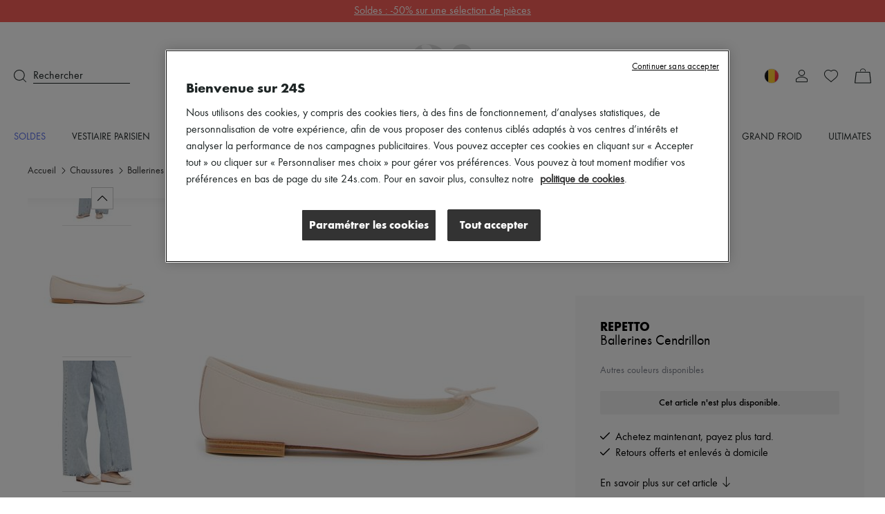

--- FILE ---
content_type: text/css
request_url: https://prod.babsta.net/static/006c94a7/_next/static/css/31a4de24cbc57b2b.css
body_size: 5063
content:
.ProductDiscountInformations_discountcontainer__oNrw_{align-items:center;display:flex;gap:.375rem;justify-content:center;margin:0!important}.ProductDiscountInformations_oldprice__zUMfn{color:#767676;font-family:function-book,function-book-fallback,sans-serif;text-decoration:line-through}.ProductDiscountInformations_oldprice__zUMfn,.ProductDiscountInformations_promo__pXV4A{display:flex;font-size:.875rem;line-height:1rem}.ProductDiscountInformations_promo__pXV4A{color:#f85f58;font-family:function-medium,function-medium-fallback,sans-serif}.ProductDiscountInformations_oldprice-big__HH_4U{color:#848484;font-family:function-book,function-book-fallback,sans-serif;padding-top:.125rem;text-decoration:line-through}.ProductDiscountInformations_oldprice-big__HH_4U,.ProductDiscountInformations_promo-big__L5sJ9{font-size:1rem;line-height:1.125rem}.ProductDiscountInformations_promo-big__L5sJ9{color:#f85f58;font-family:function-medium,function-medium-fallback,sans-serif;padding-left:.375rem}.heartLoveList_heart-love-list-button__U6eB7{align-items:center;display:flex}.heartLoveList_border__iQazl{border:.0625rem solid gray;border-radius:.1875rem}.heartLoveList_padding__uUN_K{padding:.75rem .875rem}.heartLoveList_margin__eYcZd{margin-left:.625rem}.LogoBlock_hidden__jLco_{cursor:inherit;display:contents}.Select_c-w__OLVlU{color:#fff!important}.Select_bg-c-w__cvJi2{background-color:#fff!important}.Select_c-w-1__v63_7{color:#f8f8f9!important}.Select_bg-c-w-1__Si8Qq{background-color:#f8f8f9!important}.Select_c-b__gP2mw{color:#000!important}.Select_bg-c-b___c7b3{background-color:#000!important}.Select_c-b-m__Z6IZm{color:#333!important}.Select_bg-c-b-m__98fQK{background-color:#333!important}.Select_c-1___Xlp4{color:#f2784b!important}.Select_bg-c-1__rJCeQ{background-color:#f2784b!important}.Select_c-2__a2g_J{color:#373a3c!important}.Select_bg-c-2__etBpr{background-color:#373a3c!important}.Select_c-3__PQH8p{color:#556be9!important}.Select_bg-c-3__9hWYH{background-color:#556be9!important}.Select_c-4__aV4jE{color:#6f80e4!important}.Select_bg-c-4__Lp4R9{background-color:#6f80e4!important}.Select_c-g-1__8G6Rb{color:#cbcbcb!important}.Select_bg-c-g-1__ZrBSl{background-color:#cbcbcb!important}.Select_c-g-2__1w9FU{color:#f1f1f1!important}.Select_bg-c-g-2__s4uuq{background-color:#f1f1f1!important}.Select_c-g-3__Wb8jl{color:#faf8f6!important}.Select_bg-c-g-3__Hs5kC{background-color:#faf8f6!important}.Select_c-g-4__dBDbQ{color:gray!important}.Select_bg-c-g-4__2r0mw{background-color:gray!important}.Select_c-g-5__Wg1QX{color:#b7b7b7!important}.Select_bg-c-g-5__m7z4J{background-color:#b7b7b7!important}.Select_c-g-6__mJ59t{color:#d4d3d1!important}.Select_bg-c-g-6__yCsei{background-color:#d4d3d1!important}.Select_c-g-7__R0CQx{color:#636363!important}.Select_bg-c-g-7__rHCui{background-color:#636363!important}.Select_c-g-8__b0qKl{color:#e6e6e6!important}.Select_bg-c-g-8__mGUlk{background-color:#e6e6e6!important}.Select_c-g-9__GKiZh{color:#999!important}.Select_bg-c-g-9__nD_5u{background-color:#999!important}.Select_c-g-10__NYEKB{color:#f1efed!important}.Select_bg-c-g-10__ldV2P{background-color:#f1efed!important}.Select_c-g-11__LYv6O{color:#fafafa!important}.Select_bg-c-g-11__3NdM3{background-color:#fafafa!important}.Select_c-g-12__RqMQ9{color:#666!important}.Select_bg-c-g-12__J9V0c{background-color:#666!important}.Select_c-g-13__Uw_9E{color:#ccc!important}.Select_bg-c-g-13__Yz5mG{background-color:#ccc!important}.Select_c-g-14__wKBvX{color:#f2f2f2!important}.Select_bg-c-g-14__cYw_d{background-color:#f2f2f2!important}.Select_c-g-15__Z8n_u{color:#e6ddd8!important}.Select_bg-c-g-15__R8tVN{background-color:#e6ddd8!important}.Select_c-g-16__ParvH{color:#1d2424!important}.Select_bg-c-g-16__YNGPI{background-color:#1d2424!important}.Select_c-g-17__Yfumk{color:#66605a!important}.Select_bg-c-g-17__Y5EHr{background-color:#66605a!important}.Select_c-g-18__5IXWn{color:#f1ece9!important}.Select_bg-c-g-18__lJ8WR{background-color:#f1ece9!important}.Select_c-g-19__Ssd2M{color:#e5ddd8!important}.Select_bg-c-g-19__W9_cz{background-color:#e5ddd8!important}.Select_c-g-20__OsnVz{color:#fdfcfb!important}.Select_bg-c-g-20__Wn4V_{background-color:#fdfcfb!important}.Select_c-g-21__3ZlB3{color:#222!important}.Select_bg-c-g-21__n1aQb{background-color:#222!important}.Select_c-g-22__3vahT{color:#5d6262!important}.Select_bg-c-g-22__YL5Qa{background-color:#5d6262!important}.Select_c-g-23___DPUT{color:#333!important}.Select_bg-c-g-23__1X_dC{background-color:#333!important}.Select_c-g-24__OU97h{color:#fef2ed!important}.Select_bg-c-g-24__Ng58X{background-color:#fef2ed!important}.Select_c-g-25__zfOeT{color:#f0eee9!important}.Select_bg-c-g-25__Bji_C{background-color:#f0eee9!important}.Select_c-g-26__6Pqcr{color:#a3968f!important}.Select_bg-c-g-26__n_MqW{background-color:#a3968f!important}.Select_c-g-27__qWnRn{color:#474747!important}.Select_bg-c-g-27__3DOEw{background-color:#474747!important}.Select_c-g-28__Aajjy{color:#000!important}.Select_bg-c-g-28__OKSyj{background-color:#000!important}.Select_c-g-29__ZJf7k{color:#767676!important}.Select_bg-c-g-29__NyRoS{background-color:#767676!important}.Select_c-g-30__XnpYd{color:#848484!important}.Select_bg-c-g-30__CGfES{background-color:#848484!important}.Select_c-g-31__h9gEf{color:#f8f8f8!important}.Select_bg-c-g-31__1Kszp{background-color:#f8f8f8!important}.Select_c-g-32__VZH_A{color:#f7f7f7!important}.Select_bg-c-g-32__GHRch{background-color:#f7f7f7!important}.Select_c-g-50__x851c{color:#99938d!important}.Select_bg-c-g-50__gp_UG{background-color:#99938d!important}.Select_c-g-51__sM2qO{color:#e5e5e5!important}.Select_bg-c-g-51__IYgCG{background-color:#e5e5e5!important}.Select_c-g-52__DAnfi{color:#bcbcbc!important}.Select_bg-c-g-52__5ohMy{background-color:#bcbcbc!important}.Select_c-g-53__y9qO8{color:#848484!important}.Select_bg-c-g-53__fbZkR{background-color:#848484!important}.Select_c-g-54__DNN_k{color:#d9d9d9!important}.Select_bg-c-g-54__S32Xz{background-color:#d9d9d9!important}.Select_c-g-55___z3Vk{color:#f0f0f0!important}.Select_bg-c-g-55__y7y6b{background-color:#f0f0f0!important}.Select_c-g-56__JkUA_{color:#1d2424!important}.Select_bg-c-g-56__l4k2j{background-color:#1d2424!important}.Select_c-g-57__Mypt_{color:#ededed!important}.Select_bg-c-g-57__FJvW_{background-color:#ededed!important}.Select_c-g-58__oU1rQ{color:#f8f8f8!important}.Select_bg-c-g-58__6CNPq{background-color:#f8f8f8!important}.Select_c-g-59__G_7Ah{color:#eee!important}.Select_bg-c-g-59__OIakR{background-color:#eee!important}.Select_c-g-60__ZSdt2{color:#7d818b!important}.Select_bg-c-g-60__BIKq9{background-color:#7d818b!important}.Select_c-g-61__2VwdV{color:#d8d9db!important}.Select_bg-c-g-61__mOE_t{background-color:#d8d9db!important}.Select_c-g-62__1lEnD{color:#f3f3f3!important}.Select_bg-c-g-62__ehoCA{background-color:#f3f3f3!important}.Select_c-g-63__vf5JR{color:#f3f6ff!important}.Select_bg-c-g-63__yL_Q1{background-color:#f3f6ff!important}.Select_c-g-64__RqbgQ{color:#cdcfd2!important}.Select_bg-c-g-64__1dPaV{background-color:#cdcfd2!important}.Select_c-e__Fx_x3{color:#da1919!important}.Select_bg-c-e__7Qmbp{background-color:#da1919!important}.Select_c-s__3ZrjM{color:#4bb543!important}.Select_bg-c-s__ucxz9{background-color:#4bb543!important}.Select_c-o-1__B9koN{color:#fef8f5!important}.Select_bg-c-o-1__Hkuck{background-color:#fef8f5!important}.Select_c-o-2__ks1kP{color:#facfbf!important}.Select_bg-c-o-2__Pscyv{background-color:#facfbf!important}.Select_c-o-3__O_r0u{color:#f7ac90!important}.Select_bg-c-o-3__H_U5Z{background-color:#f7ac90!important}.Select_c-o-4__WU6Xp{color:#fffcfa!important}.Select_bg-c-o-4__RyWht{background-color:#fffcfa!important}.Select_c-o-5__I_mCk{color:#dc7419!important}.Select_bg-c-o-5__1D27r{background-color:#dc7419!important}.Select_c-o-6__3zQSL{color:#fd5a14!important}.Select_bg-c-o-6__qUkTx{background-color:#fd5a14!important}.Select_c-o-7__o_T_C{color:#f85f58!important}.Select_bg-c-o-7__M4gcm{background-color:#f85f58!important}.Select_c-o-8__TBU8E{color:#fbf6ed!important}.Select_bg-c-o-8__QhZ3X{background-color:#fbf6ed!important}.Select_c-o-9__rDmZw{color:#d38d23!important}.Select_bg-c-o-9__XtJi6{background-color:#d38d23!important}.Select_c-y-1__IqSR0{color:#fff5db!important}.Select_bg-c-y-1__cVEO3{background-color:#fff5db!important}.Select_c-y-2__Xd2vD{color:#282935!important}.Select_bg-c-y-2__oGIlK{background-color:#282935!important}.Select_text-primary__I5Hd_{color:#000!important}.Select_bg-text-primary__zp7xf{background-color:#000!important}.Select_text-secondary___3UNt{color:#7d818b!important}.Select_bg-text-secondary__Wl6jl{background-color:#7d818b!important}.Select_borders-default__aIM9_{color:#ededed!important}.Select_bg-borders-default__vHE9S{background-color:#ededed!important}.Select_m-t-0__luAA7{margin-top:0!important}.Select_p-t-0__g70B5{padding-top:0!important}.Select_m-b-0__A8InN{margin-bottom:0!important}.Select_p-b-0__79X2O{padding-bottom:0!important}.Select_m-l-0__FD1xl{margin-left:0!important}.Select_p-l-0__unTFG{padding-left:0!important}.Select_m-r-0__IlEsK{margin-right:0!important}.Select_p-r-0__yEFgH{padding-right:0!important}.Select_m-t-5__5zygI{margin-top:.3125rem!important}.Select_p-t-5__GH64s{padding-top:.3125rem!important}.Select_m-b-5__s06AC{margin-bottom:.3125rem!important}.Select_p-b-5__junRG{padding-bottom:.3125rem!important}.Select_m-l-5__gN6Y5{margin-left:.3125rem!important}.Select_p-l-5__XBJfE{padding-left:.3125rem!important}.Select_m-r-5__LJ19C{margin-right:.3125rem!important}.Select_p-r-5__dnsbZ{padding-right:.3125rem!important}.Select_m-t-10__iL_Lb{margin-top:.625rem!important}.Select_p-t-10__pu41G{padding-top:.625rem!important}.Select_m-b-10__s5dqs{margin-bottom:.625rem!important}.Select_p-b-10__87dUh{padding-bottom:.625rem!important}.Select_m-l-10__hjvxh{margin-left:.625rem!important}.Select_p-l-10__6Kft1{padding-left:.625rem!important}.Select_m-r-10__TpE0w{margin-right:.625rem!important}.Select_p-r-10__FG9P6{padding-right:.625rem!important}.Select_m-t-15__R5dlM{margin-top:.9375rem!important}.Select_p-t-15__cCxo3{padding-top:.9375rem!important}.Select_m-b-15__7mVT8{margin-bottom:.9375rem!important}.Select_p-b-15__XfaGM{padding-bottom:.9375rem!important}.Select_m-l-15__6G7ig{margin-left:.9375rem!important}.Select_p-l-15__ByKbq{padding-left:.9375rem!important}.Select_m-r-15__853Ek{margin-right:.9375rem!important}.Select_p-r-15__jlemL{padding-right:.9375rem!important}.Select_m-t-20__E7LdB{margin-top:1.25rem!important}.Select_p-t-20__eNBK_{padding-top:1.25rem!important}.Select_m-b-20__ltIur{margin-bottom:1.25rem!important}.Select_p-b-20__nWq8f{padding-bottom:1.25rem!important}.Select_m-l-20__m83UK{margin-left:1.25rem!important}.Select_p-l-20__fvf4f{padding-left:1.25rem!important}.Select_m-r-20__dlmtE{margin-right:1.25rem!important}.Select_p-r-20__EzXZN{padding-right:1.25rem!important}.Select_m-t-25__IsipZ{margin-top:1.5625rem!important}.Select_p-t-25__VyA7m{padding-top:1.5625rem!important}.Select_m-b-25__9LDck{margin-bottom:1.5625rem!important}.Select_p-b-25__hkxos{padding-bottom:1.5625rem!important}.Select_m-l-25__H9Xuo{margin-left:1.5625rem!important}.Select_p-l-25___s6IQ{padding-left:1.5625rem!important}.Select_m-r-25__WiDYR{margin-right:1.5625rem!important}.Select_p-r-25__n3vKg{padding-right:1.5625rem!important}.Select_m-t-30__TWzuV{margin-top:1.875rem!important}.Select_p-t-30__L4NZx{padding-top:1.875rem!important}.Select_m-b-30__kWQRm{margin-bottom:1.875rem!important}.Select_p-b-30__yccUY{padding-bottom:1.875rem!important}.Select_m-l-30__n7evJ{margin-left:1.875rem!important}.Select_p-l-30__ZxqNL{padding-left:1.875rem!important}.Select_m-r-30__6y4F3{margin-right:1.875rem!important}.Select_p-r-30__A82Q1{padding-right:1.875rem!important}.Select_m-t-35__nAWyk{margin-top:2.1875rem!important}.Select_p-t-35__vqplD{padding-top:2.1875rem!important}.Select_m-b-35__y0r49{margin-bottom:2.1875rem!important}.Select_p-b-35__Avhf_{padding-bottom:2.1875rem!important}.Select_m-l-35__aOmu1{margin-left:2.1875rem!important}.Select_p-l-35__sC9fh{padding-left:2.1875rem!important}.Select_m-r-35__8SZs3{margin-right:2.1875rem!important}.Select_p-r-35__3hVuD{padding-right:2.1875rem!important}.Select_m-t-40__HaCf3{margin-top:2.5rem!important}.Select_p-t-40__5atip{padding-top:2.5rem!important}.Select_m-b-40__XljCl{margin-bottom:2.5rem!important}.Select_p-b-40__UMlG6{padding-bottom:2.5rem!important}.Select_m-l-40__Wd9Cw{margin-left:2.5rem!important}.Select_p-l-40__d4h5n{padding-left:2.5rem!important}.Select_m-r-40__dkBLy{margin-right:2.5rem!important}.Select_p-r-40___43ph{padding-right:2.5rem!important}.Select_m-t-45__NGNDD{margin-top:2.8125rem!important}.Select_p-t-45__PP1NC{padding-top:2.8125rem!important}.Select_m-b-45__eqh2X{margin-bottom:2.8125rem!important}.Select_p-b-45__kZM_J{padding-bottom:2.8125rem!important}.Select_m-l-45__37dxp{margin-left:2.8125rem!important}.Select_p-l-45__4_CgX{padding-left:2.8125rem!important}.Select_m-r-45__rnq1U{margin-right:2.8125rem!important}.Select_p-r-45__vRL6R{padding-right:2.8125rem!important}.Select_m-t-50__JKsUE{margin-top:3.125rem!important}.Select_p-t-50__g7sd3{padding-top:3.125rem!important}.Select_m-b-50__YzlzP{margin-bottom:3.125rem!important}.Select_p-b-50__LQ87x{padding-bottom:3.125rem!important}.Select_m-l-50__XQR3Z{margin-left:3.125rem!important}.Select_p-l-50__zSY_H{padding-left:3.125rem!important}.Select_m-r-50__40ITl{margin-right:3.125rem!important}.Select_p-r-50__5a0m2{padding-right:3.125rem!important}.Select_m-t-55__miyFz{margin-top:3.4375rem!important}.Select_p-t-55__1_RRm{padding-top:3.4375rem!important}.Select_m-b-55__fuhYn{margin-bottom:3.4375rem!important}.Select_p-b-55__BYr9R{padding-bottom:3.4375rem!important}.Select_m-l-55___QLDW{margin-left:3.4375rem!important}.Select_p-l-55__1Pct5{padding-left:3.4375rem!important}.Select_m-r-55__mrFZp{margin-right:3.4375rem!important}.Select_p-r-55__L6NBN{padding-right:3.4375rem!important}.Select_d-b__N0FZL{display:block!important}.Select_d-f___iLR6{display:flex!important}.Select_d-n__8muCp{display:none!important}.Select_d-ib__oajfB{display:inline-block!important}.Select_t-a-l__0doQZ{text-align:left!important}.Select_t-a-c__OGKzw{text-align:center!important}.Select_t-a-r__QC8k8{text-align:right!important}.Select_j-c-s__FU3PI{justify-content:flex-start!important}.Select_j-c-c__nMsKv{justify-content:center!important}.Select_j-c-fe__p5uY6{justify-content:flex-end!important}.Select_j-c-sb__WXsi2{justify-content:space-between!important}.Select_f-d-r__jT36n{flex-direction:row!important}.Select_f-d-c__l_hn1{flex-direction:column!important}.Select_f-d-cr__3N8Mm{flex-direction:column-reverse!important}.Select_a-i-fs__UeMlV{align-items:flex-start!important}.Select_a-i-c___yiv1{align-items:center!important}.Select_a-i-fe__RGbZr{align-items:flex-end!important}.Select_a-i-s__ck8Od{align-items:stretch!important}.Select_a-i-b__L_CwJ{align-items:baseline!important}.Select_f-0__GZWYW{flex:0!important}.Select_f-1__FROTk{flex:1!important}.Select_p-a__bsuxi{position:absolute!important}.Select_p-r___kVCq{position:relative!important}.Select_p-s__kmbXE{position:sticky!important}.Select_m-t-xxs__lPCyv{margin-top:.25rem!important}.Select_p-t-xxs__wyTBg{padding-top:.25rem!important}.Select_m-b-xxs__nMYvd{margin-bottom:.25rem!important}.Select_p-b-xxs__hxEq0{padding-bottom:.25rem!important}.Select_m-l-xxs__GL8pX{margin-left:.25rem!important}.Select_p-l-xxs__IIBEq{padding-left:.25rem!important}.Select_m-r-xxs__NZyO_{margin-right:.25rem!important}.Select_p-r-xxs__3TkCb{padding-right:.25rem!important}.Select_m-t-xs__HUbJU{margin-top:.5rem!important}.Select_p-t-xs__pbpPT{padding-top:.5rem!important}.Select_m-b-xs__3iGvh{margin-bottom:.5rem!important}.Select_p-b-xs__xiHD_{padding-bottom:.5rem!important}.Select_m-l-xs___iNYU{margin-left:.5rem!important}.Select_p-l-xs__5Kk_8{padding-left:.5rem!important}.Select_m-r-xs__DQOKF{margin-right:.5rem!important}.Select_p-r-xs__0ePVB{padding-right:.5rem!important}.Select_m-t-s__KxbGe{margin-top:1rem!important}.Select_p-t-s__wjokn{padding-top:1rem!important}.Select_m-b-s__NMAj9{margin-bottom:1rem!important}.Select_p-b-s__PE_pS{padding-bottom:1rem!important}.Select_m-l-s__tZWCj{margin-left:1rem!important}.Select_p-l-s__NvOZV{padding-left:1rem!important}.Select_m-r-s__wP2Se{margin-right:1rem!important}.Select_p-r-s__kKlXQ{padding-right:1rem!important}.Select_m-t-m__G0pdv{margin-top:1.5rem!important}.Select_p-t-m__V80_n{padding-top:1.5rem!important}.Select_m-b-m__979cS{margin-bottom:1.5rem!important}.Select_p-b-m__pI0x7{padding-bottom:1.5rem!important}.Select_m-l-m__ZKySM{margin-left:1.5rem!important}.Select_p-l-m__dvXTa{padding-left:1.5rem!important}.Select_m-r-m__6MKMn{margin-right:1.5rem!important}.Select_p-r-m__Q_9zs{padding-right:1.5rem!important}.Select_m-t-l__wLpu5{margin-top:2rem!important}.Select_p-t-l__KVjma{padding-top:2rem!important}.Select_m-b-l__JiwfU{margin-bottom:2rem!important}.Select_p-b-l__Zo_WY{padding-bottom:2rem!important}.Select_m-l-l__Etk3b{margin-left:2rem!important}.Select_p-l-l__53d_p{padding-left:2rem!important}.Select_m-r-l__cAuy0{margin-right:2rem!important}.Select_p-r-l__wVt6x{padding-right:2rem!important}.Select_m-t-xl__36zUe{margin-top:3rem!important}.Select_p-t-xl__Zg3s3{padding-top:3rem!important}.Select_m-b-xl__zu10V{margin-bottom:3rem!important}.Select_p-b-xl__yB123{padding-bottom:3rem!important}.Select_m-l-xl__30wF_{margin-left:3rem!important}.Select_p-l-xl__QIUEA{padding-left:3rem!important}.Select_m-r-xl__ytTEi{margin-right:3rem!important}.Select_p-r-xl__6EfP9{padding-right:3rem!important}.Select_pdp-react-select__indicators__mty5Z{display:none}.Select_pdp-react-select__container__UhA6I,.Select_pdp-react-select__control__oYsi3{min-height:2.8125rem}.Select_pdp-react-select__menu__5nJgW{border-radius:0 0 .1875rem .1875rem;border:.0625rem solid #99938d;border-top:none;box-shadow:none;margin:0}.Select_pdp-react-select__menu__5nJgW a{border-bottom:.0625rem solid #f1f1f1;border-radius:0;display:block;padding:.5rem .75rem}.Select_pdp-react-select__menu__5nJgW a:hover{background:#f1f1f1}.Select_pdp-react-select__guide__UTO1Y{min-height:3.75rem;padding:.5rem .75rem}.Select_pdp-react-select__option__mzqth{text-align:initial}.Select_pdp-react-select__option__mzqth:not(.Select_pdp-react-select__option--is-disabled__vDI02):not(.Select_pdp-react-select__option--is-selected__gFKrv){background:#fff!important;cursor:pointer;transition:all .25s ease-in}.Select_pdp-react-select__option__mzqth:not(.Select_pdp-react-select__option--is-disabled__vDI02):not(.Select_pdp-react-select__option--is-selected__gFKrv):hover{background:#f1f1f1!important}.Select_pdp-react-select__menu-list__A1qFT{border-radius:.1875rem;padding:0;text-align:left}.Select_pdp-react-select__menu-list__A1qFT::-webkit-scrollbar-thumb{background-color:#f1ece9;border:.25rem solid #fff;border-radius:2.1875rem}.Select_pdp-react-select__menu-list__A1qFT::-webkit-scrollbar{width:.875rem}.Select_pdp-react-select__menu-list__A1qFT:last-child{border-bottom:none}.Select_pdp-react-select__control__oYsi3{border:.0625rem solid #99938d;border-radius:.1875rem;box-shadow:none;cursor:pointer;z-index:2}.Select_pdp-react-select__control__oYsi3:hover{border-color:#99938d}.Select_pdp-react-select__control__oYsi3:hover:not(.Select_pdp-react-select__control--menu-is-open__JGjUY){border-color:#cbcbcb}.Select_pdp-react-select__control--menu-is-open__JGjUY{border-bottom:.0625rem solid #f1f1f1;border-radius:.1875rem .1875rem 0 0}.Select_pdp-react-select__control--menu-is-open__JGjUY:hover{border-bottom:.0625rem solid #f1f1f1}.Select_pdp-react-select__placeholder__PQggz{color:#333;font-size:1.125rem;margin:0}.ProductPrice_endprice__rhfqB{color:#1d2424;font-family:function-medium,function-medium-fallback,sans-serif;font-size:1rem;line-height:1.125rem;margin-bottom:.125rem;padding-top:.375rem;text-align:center}.toast_toastContainer__h7hcq{bottom:0;position:fixed;right:0;transform:translateY(100%);transition:transform .7s,opacity .7s;width:100%;will-change:transform,opacity;z-index:201}@media(min-width:48rem){.toast_toastContainer__h7hcq{bottom:auto;opacity:0;position:absolute;right:.625rem;top:0;transform:translateY(3.125rem);width:auto}}@media(min-width:62rem){.toast_toastContainer__h7hcq{right:7.5rem}}@media(max-width:82.5rem){.toast_toastContainer__h7hcq{right:1.25rem}}@media(max-width:47.9375rem){.toast_toastContainer__h7hcq{right:0}}.toast_visible__c__ph{transform:translateY(0)}@media(min-width:48rem){.toast_visible__c__ph{opacity:1;transform:translateY(8.1875rem)}}.toast_close__yc_lf{background-image:url(https://prod.babsta.net/static/006c94a7/_next/static/media/close-toast.a8bdd391.svg);background-position:50%;background-repeat:no-repeat;background-size:.75rem;height:1.5rem;position:absolute;right:.375rem;top:.375rem;width:1.5rem}.cartShortcuts_cartShortcutsWrapper__gdYoJ{align-items:center;background:#fff;box-shadow:0 -.3125rem 1.25rem 0 rgba(0,0,0,.06);display:flex;flex-direction:row;padding:.5rem}@media(min-width:48rem){.cartShortcuts_cartShortcutsWrapper__gdYoJ{border:.0625rem solid var(--borders-default-ededed,#ededed);box-shadow:none;max-width:25.375rem;padding:1rem 1.5rem 1rem 1rem}}.cartShortcuts_cartShortcutsImg__tUO9N{height:7.75rem;width:7.75rem}@media(min-width:48rem){.cartShortcuts_cartShortcutsImg__tUO9N{height:6.25rem;width:6.25rem}}.cartShortcuts_cartShortcutsDesc__6GrdN{align-items:center;display:flex;flex:1;flex-direction:column;padding:0 1.5rem;width:100%}@media(min-width:48rem){.cartShortcuts_cartShortcutsDesc__6GrdN{padding:0 0 0 1.5rem;width:14rem}}.cartShortcuts_cartShortcutsTitle__3mZ6Y{font-size:.875rem;line-height:1.25rem;margin-bottom:.75rem;text-transform:uppercase}.cartShortcuts_cartShortcutsBtn__S5o1l{background:#121416;width:100%}

--- FILE ---
content_type: text/css
request_url: https://prod.babsta.net/static/006c94a7/_next/static/css/5a2daf544549612f.css
body_size: 1712
content:
@media(max-width:47.9375rem){.SideCarousel_sideCarousel__7fnT0{display:none}}p.add-to-cart-error-message_tag__wvauD{color:#da1919;font-size:1rem;margin:.625rem 0}.ReassuranceInfo_paypalBnplMessages__OIJ2Z{margin-top:.5rem}.PriceReferenceTooltip_tooltipInline__B9f_Z{display:inline;position:relative}.PriceReferenceTooltip_buttonInline__Ilzwz{display:inline-flex;padding:.3125rem 0 .3125rem .3125rem}.PriceReferenceTooltip_toolTipDescription__uZe56{background-color:#fff;border-radius:.625rem;box-shadow:0 0 .375rem 0 rgba(0,0,0,.1);text-align:right;z-index:10}@media(min-width:48rem){.PriceReferenceTooltip_toolTipDescription__uZe56{left:50%;position:absolute;transform:translateX(-50%)}}@media(max-width:47.9375rem){.PriceReferenceTooltip_toolTipDescription__uZe56{left:0;margin:.5rem .75rem;position:fixed;right:0;top:5.9375rem}.PriceReferenceTooltip_toolTipDescription__uZe56.PriceReferenceTooltip_onTop__6OEC5{top:9.6875rem}}.PriceReferenceTooltip_tooltipParagraph__p_iq4{padding:1.5rem;text-align:center}@media(min-width:48rem){.PriceReferenceTooltip_tooltipParagraph__p_iq4{width:25rem}}.PriceReferenceTooltip_tooltipClose__wPPuQ{background:url(https://prod.babsta.net/static/006c94a7/_next/static/media/close-grey.104bcaf9.svg) 50% no-repeat;float:right;height:1.5625rem;margin:.3125rem .3125rem 0 0;width:1.5625rem}.PriceReferenceTooltip_tooltipEnter__38NZL{opacity:0}@media(max-width:47.9375rem){.PriceReferenceTooltip_tooltipEnter__38NZL{transform:translateY(-1.25rem)}}@media(min-width:48rem){.PriceReferenceTooltip_tooltipEnter__38NZL{transform:translate3d(-50%,.625rem,0)}}.PriceReferenceTooltip_tooltipEnterActive__6aJd5{opacity:1;transition:opacity .3s ease-out,transform .3s ease-out;will-change:transform,opacity}@media(max-width:47.9375rem){.PriceReferenceTooltip_tooltipEnterActive__6aJd5{transform:translateY(0)}}@media(min-width:48rem){.PriceReferenceTooltip_tooltipEnterActive__6aJd5{transform:translate3d(-50%,0,0)}}.PriceReferenceTooltip_tooltipExit__XrBXi{opacity:1}@media(max-width:47.9375rem){.PriceReferenceTooltip_tooltipExit__XrBXi{transform:translateY(0)}}@media(min-width:48rem){.PriceReferenceTooltip_tooltipExit__XrBXi{transform:translate3d(-50%,0,0)}}.PriceReferenceTooltip_tooltipExitActive__eHvXf{opacity:0;transition:opacity .3s ease-out,transform .3s ease-out;will-change:transform,opacity}@media(max-width:47.9375rem){.PriceReferenceTooltip_tooltipExitActive__eHvXf{transform:translateY(-1.25rem)}}@media(min-width:48rem){.PriceReferenceTooltip_tooltipExitActive__eHvXf{transform:translate3d(-50%,.625rem,0)}}.ItemPrice_endprice__E_t6G{color:#1d2424;font-family:function-medium,function-medium-fallback,sans-serif;font-size:1.125rem;line-height:1.25rem;padding-bottom:.125rem;padding-right:.9375rem}.ColorSwatch_color-swatch__hnfc7{box-sizing:border-box;display:block}.ColorSwatch_color-swatch__hnfc7 img{border:.03125rem solid #d8d9db;border-radius:50%;display:block}.ColorSwatch_color-swatch__hnfc7.ColorSwatch_is-active__0U9YA{border:.0625rem solid;border-radius:50%;padding:.0625rem}.ColorSwatch_color-swatch__hnfc7.ColorSwatch_is-deactivated__7kXZi img{opacity:.5}.ColorSwatch_color-swatch__hnfc7.ColorSwatch_is-deactivated__7kXZi:before{background:#fff;content:" ";height:.125rem;left:50%;position:absolute;top:50%;transform:translate(-50%,-50%) rotate(45deg);width:100%;z-index:1}.ColorSwatch_color-swatch-small__qsH_T img{height:.875rem;width:.875rem}.ColorSwatch_color-swatch-medium__WCsvG img{height:1.53125rem;width:1.53125rem}.picture_hover__0_UGt{background:#fff;opacity:0;transition:opacity .3s}.picture_hover__0_UGt:hover{opacity:1}@media(max-width:47.9375rem){.picture_hover__0_UGt:hover{opacity:0}}.picture_on__i5E6a{background:#fff}.picture_padding__TVnOr{padding-top:.125rem}.picture_price__Q_B_o{font-family:function-medium,function-medium-fallback,sans-serif}.picture_ebPicture__4wV79{padding:0 .75rem}.picture_price__Q_B_o{text-align:center}.picture_ebName__7OpAB{-webkit-line-clamp:1;-webkit-box-orient:vertical;display:-webkit-box;overflow:hidden;text-overflow:ellipsis}.picture_ebProductInfo__PrEt0:before{background:#e6e6e6;content:"";height:.0625rem;left:0;position:absolute;top:0;width:100%}.ProductItem_endprice__EVGyH{color:#1d2424;font-family:function-medium,function-medium-fallback,sans-serif;font-size:1rem;line-height:1.25rem;padding-top:.375rem;text-align:center}.ProductsCarousel_refDiv__OSr18{display:contents}.ProductsCarousel_dotStyle__gZchM{margin-bottom:-1.5625rem}@media(min-width:48rem){.Upsell_upsell__KXhzx{display:flex!important}}.earlyBirds_earlyBirdsBlock__b0qXX{text-align:center}.earlyBirds_earlyBirdsBlock__b0qXX .slick-slider{height:auto}.earlyBirds_earlyBirdsBlock__b0qXX .slick-slide div{width:100%}.earlyBirds_earlyBirdsBlock__b0qXX .slick-prev{left:0}.earlyBirds_earlyBirdsBlock__b0qXX .slick-next{right:0}.earlyBirds_title__qopLj{display:inline-block;font-family:function-bold,Arial,sans-serif;font-size:1.3125rem;margin:4.0625rem 3.75rem 1.5625rem;padding:0;position:relative;text-align:center;text-transform:uppercase;width:auto}@media(max-width:47.9375rem){.earlyBirds_title__qopLj{font-size:1rem}}.earlyBirds_title__qopLj:before{background:#333;content:"";height:.21875rem;left:-3.75rem;position:absolute;top:50%;transform:translateY(-50%);width:2.875rem}@media(max-width:47.9375rem){.earlyBirds_title__qopLj:before{left:-2.8125rem;width:1.875rem}}.earlyBirds_title__qopLj:after{background:#333;content:"";height:.21875rem;position:absolute;right:-3.75rem;top:50%;transform:translateY(-50%);width:2.875rem}@media(max-width:47.9375rem){.earlyBirds_title__qopLj:after{right:-2.8125rem;width:1.875rem}}.sizeGuide_warn__zdeEl{background:#faf8f6;margin-top:1.25rem;padding:.5rem 1.5625rem}@media only screen and (min-width:48rem){.sizeGuide_warn__zdeEl{margin-top:2.9375rem;padding:.5rem 2.5rem}}.sizeGuide_warn__zdeEl p{color:#1d2424;font-family:function-book,function-book-fallback,sans-serif;font-size:1rem;line-height:1.25rem;line-height:1.5rem;margin-bottom:0;text-align:center}.sizeGuide_contact__peaww{border:.0625rem solid #e6ddd8;box-sizing:border-box;margin-top:1rem;padding:1.875rem 1.125rem}@media only screen and (min-width:48rem){.sizeGuide_contact__peaww{margin:1.875rem auto 0;padding:1.5rem 1.3125rem 2rem}}.sizeGuide_contact__peaww .sizeGuide_phone__jNTVg{text-align:center}.sizeGuide_contact__peaww .sizeGuide_phone__jNTVg,.sizeGuide_contact__peaww .sizeGuide_phone__jNTVg a{color:#1d2424;font-size:1.125rem;line-height:1.375rem;line-height:1.625rem}.sizeGuide_contact__peaww .sizeGuide_cost__ETRJu,.sizeGuide_contact__peaww .sizeGuide_phone__jNTVg,.sizeGuide_contact__peaww .sizeGuide_phone__jNTVg a{font-family:function-book,function-book-fallback,sans-serif;margin-bottom:0}.sizeGuide_contact__peaww .sizeGuide_cost__ETRJu{color:#66605a;font-size:.8125rem;line-height:1rem;margin-top:.75rem;text-align:center}@media only screen and (min-width:48rem){.sizeGuide_contact__peaww .sizeGuide_cost__ETRJu{margin-top:.5rem}}.sizeGuide_contact__peaww .sizeGuide_cost__ETRJu span{display:block}@media only screen and (min-width:48rem){.sizeGuide_contact__peaww .sizeGuide_cost__ETRJu span{display:inline-block}}.sizeGuide_contact__peaww .sizeGuide_mail__TnVEB{color:#1d2424;font-family:function-book,function-book-fallback,sans-serif;font-size:1.125rem;line-height:1.375rem;margin-bottom:0;margin-top:1.625rem;text-align:center}@media only screen and (min-width:48rem){.sizeGuide_contact__peaww .sizeGuide_mail__TnVEB{margin-top:1rem}}.sizeGuide_contact__peaww .sizeGuide_mail__TnVEB a{color:#1d2424;font-family:function-book,function-book-fallback,sans-serif;font-size:1.125rem;line-height:1.375rem;margin-bottom:0;text-decoration:underline}

--- FILE ---
content_type: text/javascript
request_url: https://prod.babsta.net/static/006c94a7/_next/static/chunks/pages/pdp-b487e361ba8128c0.js
body_size: 32967
content:
(self.webpackChunknext=self.webpackChunknext||[]).push([[1916],{79607:function(e,t,r){"use strict";r.d(t,{A:function(){return s}});var n=r(73884),i=r(32485),a=r.n(i),o=r(58775),c=function(e){var t=e.defaultDisplay,r=e.title,i=e.optionalClassnames,c=e.children,s=e.isCapitalized,l=e.isOpened,u=e.dataCy,d=(0,n.useState)(void 0!==t&&t),p=d[0],f=d[1];return(0,n.useEffect)(function(){l&&l(p)},[l,p]),(0,o.jsxs)("div",{className:a()("accordion-body",void 0===i?"":i),children:[(0,o.jsx)("button",{type:"button",className:"btn btn-arrow title w-100 t-a-l bg-c-w ".concat(p?"is-open":""),onClick:function(){return f(function(e){return!e})},"data-cy":u,children:(0,o.jsx)("h3",{className:a()("h3",!(void 0!==s&&s)&&"t-sub","m-b-0"),children:r})}),(0,o.jsx)("div",{className:"accordion-container",children:(0,o.jsx)("div",{className:"accordion-text",children:c})})]})};c.displayName="Accordion";var s=c},91655:function(e,t,r){"use strict";r.d(t,{A:function(){return p}});var n=r(73884),i=r(18079),a=r(50014),o=r(41593),c={ko:"MMMM d EEEE",ja:"MMMM d EEEE",zh:"MMM d EEEE",fr:"EEEE d MMMM",en:"EEEE, MMMM d",de:"EEEE, d. MMMM"},s=function(e){var t=e.locale,r=e.date,n=e.fromDate;return r?{label:n?"common::expectedDelivery":"common::deliveredOn",deliveryDate:(0,a.A)(r?new Date(r):new Date,c[t],{locale:o["zh"===t?"zhCN":t]})}:{}},l=r(52835),u=r(58775),d=function(e){var t=e.deliveryDate,r=e.dataCy,a=e.fromDate,o=e.dataCyIndex,c=s({locale:(0,n.useContext)(l.A).locale,date:t,fromDate:void 0===a||a}),d=c.label,p=c.deliveryDate;return d?(0,u.jsx)("div",{className:"edd","data-cy":"".concat(r,"-edd-text").concat(void 0!==o?"-".concat(o):""),children:(0,u.jsxs)(i.x6,{i18nKey:d,values:{deliveryDate:p},children:["Delivery from ",(0,u.jsx)("b",{children:p})]})}):(0,u.jsx)("p",{className:"t-m"})};d.displayName="EstimatedDeliveryDate";var p=d},82807:function(e,t,r){"use strict";r.r(t);var n=r(91655);t.default=n.A},71969:function(e,t,r){"use strict";r.d(t,{A:function(){return c}});var n=r(73884),i=r(52835),a=r(98859),o=r(58775),c=function(e){var t=e.breadcrumb,r=e.productInfos,c=void 0===r?null:r,s=(0,n.useContext)(i.A),l=s.country,u=s.locale,d=(0,a.am)(u,l);return(0,o.jsx)(o.Fragment,{children:(0,o.jsx)("script",{type:"application/ld+json",dangerouslySetInnerHTML:{__html:JSON.stringify({"@context":"https://schema.org","@type":"BreadcrumbList",itemListElement:function(){var e=t.map(function(e){return{"@type":"ListItem",position:e.position,name:e.label,item:"".concat(d).concat(e.url)}});if(c){var r={"@type":"ListItem",position:e.length+1,name:"".concat(c.brandName,", ").concat(c.productName),item:c.url};e.push(r)}return e}()},null,2)}})})}},38149:function(e,t,r){"use strict";r.d(t,{A:function(){return s}});var n=r(73556),i=r(58775);function a(e,t){var r=Object.keys(e);if(Object.getOwnPropertySymbols){var n=Object.getOwnPropertySymbols(e);t&&(n=n.filter(function(t){return Object.getOwnPropertyDescriptor(e,t).enumerable})),r.push.apply(r,n)}return r}function o(e){for(var t=1;t<arguments.length;t++){var r=null!=arguments[t]?arguments[t]:{};t%2?a(Object(r),!0).forEach(function(t){(0,n.default)(e,t,r[t])}):Object.getOwnPropertyDescriptors?Object.defineProperties(e,Object.getOwnPropertyDescriptors(r)):a(Object(r)).forEach(function(t){Object.defineProperty(e,t,Object.getOwnPropertyDescriptor(r,t))})}return e}var c=function(e){var t=e.productName,r=e.brandName,n=e.brandType,a=e.imageUrl,c=e.description,s=e.category,l=e.color,u=e.url,d=e.longSKU,p=e.currency,f=e.price,h=e.inStock;return(0,i.jsx)(i.Fragment,{children:(0,i.jsx)("script",{type:"application/ld+json",dangerouslySetInnerHTML:{__html:JSON.stringify(o(o(o({"@context":"http://schema.org","@type":"Product",name:"".concat(t," - ").concat(r),image:a},!!c&&{description:c}),{},{brand:n?{"@type":n,name:r}:{"@type":"Organization",name:"24s",url:"https://www.24s.com",image:"https://static.babsta.net/b/styles/images/logo/logo-24s.png",sameAs:["https://twitter.com/24s_official","https://www.instagram.com/24s/","https://www.facebook.com/24sofficiel","https://www.youtube.com/channel/UCQDw6Af0hSG6veWbi1pOvig"]}},s&&{category:s}),{},{color:l,url:u,sku:d,offers:o({"@type":"Offer",url:u,priceCurrency:p,price:f/100},!!h&&{availability:"https://schema.org/".concat(h)})}),null,2)}})})};c.defaultProps={description:null,brandType:""};var s=c},49565:function(e,t,r){"use strict";r.d(t,{A:function(){return i}});var n=r(58775),i=function(e){var t=e.title,r=e.description;return(0,n.jsx)(n.Fragment,{children:(0,n.jsx)("script",{type:"application/ld+json",dangerouslySetInnerHTML:{__html:'{\n            "@context": "http://schema.org",\n            "@type": "WebPage",\n            "name": "'.concat(t,'",\n            "description": "').concat(r,'",\n            "publisher": {\n                "@type": "Organization",\n                "name": "24S"\n            }\n        }')}})})}},40983:function(e,t,r){"use strict";r.r(t),r.d(t,{default:function(){return d}});var n,i=r(73556),a=r(73884);function o(){return(o=Object.assign?Object.assign.bind():function(e){for(var t=1;t<arguments.length;t++){var r=arguments[t];for(var n in r)({}).hasOwnProperty.call(r,n)&&(e[n]=r[n])}return e}).apply(null,arguments)}var c=function(e){return a.createElement("svg",o({xmlns:"http://www.w3.org/2000/svg",width:"32pt",height:"32pt",viewBox:"0 0 32 32"},e),n||(n=a.createElement("path",{d:"M23.633 0h8.242c0 .621-.004 1.238 0 1.855-.695.032-1.41.11-2.055.403a2.9 2.9 0 0 0-1.476 1.484 30386 30386 0 0 0-10.016 23.563c-.058.129-.105.261-.172.386-1.195-.015-2.39 0-3.586-.007-.527-1.047-1.047-2.098-1.578-3.145l-1.832 4.898h11.824c.723.012 1.465-.019 2.141-.3 1.121-.453 2.016-1.325 2.742-2.27.88-1.144 1.543-2.43 2.137-3.738.664-.008 1.332 0 1.996 0a2164 2164 0 0 1-3.8 8.074H.95c.222-.578.433-1.16.667-1.73.016-.059.09-.043.133-.051 1.137-.008 2.277-.05 3.39-.29.579-.132 1.176-.316 1.622-.73.238-.222.308-.55.386-.855 1.075-2.871 2.149-5.738 3.223-8.61-2.27-4.835-4.547-9.664-6.816-14.5-.184-.421-.422-.84-.805-1.117C1.965 2.734.945 2.66 0 2.621V.543h9.566v2.078c-.414.027-.855.02-1.234.227a.46.46 0 0 0-.246.511c.059.329.32.567.453.864 1.344 2.902 2.691 5.8 4.043 8.703q1.013-2.841 2.031-5.676c.102-.266.137-.566.024-.832-.09-.211-.293-.34-.492-.426-.391-.16-.817-.156-1.227-.187.207-.586.422-1.168.637-1.75.05-.035.12-.008.18-.016h9.706l-.668 1.762c-.777.039-1.582.058-2.312.363-.336.14-.652.352-.848.664-.14.227-.222.48-.316.727-1.352 3.687-2.715 7.37-4.055 11.062.742 1.676 1.516 3.332 2.27 5q4.112-9.714 8.23-19.43c.184-.39.485-.746.512-1.19.02-.352-.238-.653-.54-.798-.651-.3-1.382-.316-2.081-.34zm0 0"})))},s=r(58775);function l(e,t){var r=Object.keys(e);if(Object.getOwnPropertySymbols){var n=Object.getOwnPropertySymbols(e);t&&(n=n.filter(function(t){return Object.getOwnPropertyDescriptor(e,t).enumerable})),r.push.apply(r,n)}return r}var u=function(e){return(0,s.jsx)(c,function(e){for(var t=1;t<arguments.length;t++){var r=null!=arguments[t]?arguments[t]:{};t%2?l(Object(r),!0).forEach(function(t){(0,i.default)(e,t,r[t])}):Object.getOwnPropertyDescriptors?Object.defineProperties(e,Object.getOwnPropertyDescriptors(r)):l(Object(r)).forEach(function(t){Object.defineProperty(e,t,Object.getOwnPropertyDescriptor(r,t))})}return e}({},e))};u.displayName="DynamicLouisVuittonIcon";var d=u},66674:function(e,t,r){"use strict";r.r(t);var n=r(71468),i=r(93275),a=r(21232),o=r(58775),c=function(e){var t=e.type,r=e.disabled,c=e.label,s=e.onClick,l=e.dataCyPrefix,u=e.displayCartShortcuts,d=(0,n.d4)(i.t0);return(0,o.jsx)(a.A,{type:t,disabled:r,label:c,onClick:s,dataCyPrefix:l,loading:d,displayCartShortcuts:u})};c.displayName="AddToCartButtonContainer",t.default=c},59148:function(e,t,r){"use strict";r.d(t,{A:function(){return p}});var n=r(99637),i=r.n(n),a=r(71468),o=r(18079),c=r(6162),s=r(578),l=r(78714),u=r.n(l),d=r(58775),p=function(){var e,t=(0,a.d4)(s.ar),r=(0,o.Bd)(c.PDP).t;return!i()(t)&&null!=t&&null!==(e=t.error)&&void 0!==e&&e.errorCapping?(0,d.jsx)("p",{className:u().tag,children:r("cappingTotalNumberReached")}):null}},97409:function(e,t,r){"use strict";r.r(t),r.d(t,{default:function(){return a}});var n=r(58775),i=function(e){var t=e.trans,r=e.path;return(0,n.jsxs)("div",{className:"accordion-container classic",children:[(0,n.jsx)("p",{className:"t-l lang",children:t("seamlessHassleFreeShoppingExperienceTitle")}),(0,n.jsxs)("p",{children:[t("ExpressDelivery"),(0,n.jsx)("br",{}),t("returnNotice"),(0,n.jsx)("br",{}),t("customerServiceAdvice"),(0,n.jsx)("br",{}),"✓"," ",(0,n.jsx)("a",{href:r,className:"btn-underline",children:t("findOutMoreLink")})]})]})};i.displayName="Advantages";var a=i},51025:function(e,t,r){"use strict";r.r(t),r.d(t,{default:function(){return v}});var n=r(10297),i=r(7745),a=r(69353),o=r(39342),c=r(50284),s=r(58775),l=function(e){var t=e.selectedSize;return(0,s.jsx)("p",{children:t})};l.displayName="ProductSelectedSize";var u=r(81584),d=r(55305),p=r(48355),f=r(38613),h=r(22048),m=function(e){var t=e.pictures,r=e.brandName,m=e.productName,v=e.color,y=e.selectedSize,g=e.uniqueSize,b=e.trans,j=(0,u.r)(t,"priority")[0],x=(0,n.useRouter)().query,O=g?b("uniqueSizeLabel"):y;return(0,s.jsx)("div",{className:"offer-best",children:(0,s.jsxs)("div",{className:"row",children:[(0,s.jsx)("div",{className:"col-3",children:(0,s.jsx)(i.A,{dimensions:d.Ay[p.fA.BEST_OFFER],path:j.path,alt:j.alt})}),(0,s.jsxs)("div",{className:"col-9",children:[(0,s.jsx)(a.A,{name:r}),(0,s.jsx)(o.A,{name:m}),!(0,f.z)(v)&&(0,s.jsx)(c.A,{label:b("labelColor"),color:v}),O&&(0,h.oH)(null==x?void 0:x.model)&&(0,s.jsx)(l,{selectedSize:O})]})]})})};m.displayName="ProductInformationsContainer",m.defaultProps={selectedSize:null};var v=m},69353:function(e,t,r){"use strict";r.d(t,{A:function(){return o}});var n=r(73884),i=r(58775),a=function(e){var t=e.name,r=e.brandPageUrl;return(0,i.jsx)("a",{href:r,className:"item-brand lang","data-cy":"pdp-brand-anchor",children:t})};a.displayName="BrandName",a.defaultProps={brandPageUrl:null};var o=(0,n.memo)(a)},59348:function(e,t,r){"use strict";r.r(t),r.d(t,{default:function(){return E}});var n=r(71468),i=r(73884),a=r(89065),o=r(18079),c=r(55290),s=r(93716),l=r(21459),u={hideCartShortcuts:c.m_},d=(0,n.Ng)(function(e){return{displaySizeSelectorError:(0,s.$F)(e)}},u)(l.A),p=r(52835),f=r(90576),h=r(6162),m=r(38613),v=r(74374),y=r(21943),g=r(25438),b=r(58775),j=function(e){var t=e.path,r=e.color,n=e.longSKU,i=e.shortSku,a=e.selectedColor,o=e.hasOffer,c=e.onClickSelectColor;return(0,b.jsx)("li",{children:(0,b.jsx)("button",{type:"button",onClick:function(){return c(n)},children:(0,b.jsx)(g.A,{path:t,alt:r,isActive:a===i,isDeactivated:!o})},t+r)})};j.displayName="FacetColor",j.defaultProps={selectedColor:null};var x=function(e){var t=e.colors,r=e.selectedColor,n=e.onClickSelectColor;return(0,b.jsx)("ul",{className:"item-list-color d-f a-i-c","data-cy":"pdp-color-selector",children:t.map(function(e){var t=e.path,i=e.brandColor,a=e.longSKU,o=e.hasOffer,c=e.shortSku;return(0,b.jsx)(j,{path:t,color:i,longSKU:a,shortSku:c,selectedColor:r,hasOffer:o,onClickSelectColor:n},t+i)})})};x.displayName="ProductColorSelector",x.defaultProps={selectedColor:null};var O=function(e){var t=e.showSizeGuide,r=e.sizeCode,n=e.linkLabel;return(0,b.jsx)("div",{className:"pdp-size-guide c-g-17",children:(0,b.jsx)("a",{href:"#",className:"pdp-size-guide__btn btn-guide",onClick:function(e){return e.preventDefault(),t(r)},"data-cy":"pdp-size-guide-link",children:(0,b.jsx)("span",{className:"btn-underline",children:n})})})};O.displayName="ProductSizeGuideLink";var P=r(50284),S=r(48023),C=r(66674),A=r(66102),N=r(36794),w=r(22708);function M(e){var t,r=e.selectedOption,l=e.setSelectedOption,u=e.triggeredOpenSelect,g=e.setTriggeredOpenSelect,j=e.sizeGuide,M=e.lvmhVicAccess,k=e.noSizeAvailable,E=e.outOfStockNoReplenishment,D=(0,i.useContext)(p.A),I=D.locale,T=D.country,z=(0,o.Bd)(h.PDP).t,R=(0,i.useState)(!1),B=R[0],L=R[1],U=(0,i.useState)(null),_=U[0],G=U[1],K=(0,i.useRef)(null),V=(0,y.F)().isMobile,H=(0,n.wA)(),F=(0,n.d4)(w.A),W=F.color,Z=F.facetColorAvailable,J=F.selectedColor,Y=F.longSKU,q=F.shortSKU,X=F.segmentation,Q=F.productInformation,$=F.isDisplaySizeSelector,ee=F.sizeAvailable,et=void 0===ee?null:ee,er=F.sizeCode,en=F.universes,ei=F.brandSlug,ea=F.hierarchicalCategories,eo=(0,i.useState)((null==et?void 0:et.length)*45+85+61),ec=eo[0],es=eo[1],el=(0,i.useState)((0,N.h)(ec)),eu=el[0],ed=el[1];(0,i.useEffect)(function(){ea.length&&$?(H((0,c.Qb)({universe:en,brand:ei,categories:ea})),H(v.o.trigger({locale:I,country:T.toUpperCase()}))):H((0,c.k7)(!0))},[ea]);var ep=(0,i.useCallback)(function(){return H((0,c.vb)())},[H]),ef=function(e){var t=e.value,r=e.label;H((0,c.ny)()),H((0,c.J9)()),H((0,c.ws)(t,I,T,X,M)),H((0,c.vr)(r))},eh=function(e){var t=e.label;H((0,c.vr)(t))};(0,i.useEffect)(function(){u&&V&&ed((0,N.h)(ec))},[ec,u,V]);var em=(0,n.d4)(s.lB),ev=function(){H(f.wD.trigger())},ey=(0,i.useRef)(null);return(0,b.jsxs)("div",{className:"item-color",ref:K,children:[!(0,m.z)(W)&&Z&&(0,b.jsx)(P.A,{label:z("labelColor"),oosLabel:z("oos-other-colors"),color:W,outOfStockNoReplenishment:E}),Z&&(0,b.jsx)(x,{colors:Z,selectedColor:q,onClickSelectColor:function(e){Y!==e&&(H((0,c.J9)()),H((0,c.m_)()),H(f.AP.trigger({sku:e,locale:I,country:T,segmentation:X,color:W,lvmhVicAccess:M})))}}),$&&(0,b.jsxs)(b.Fragment,{children:[(0,b.jsx)(a.A,{nodeRef:ey,in:!!(null!=j&&null!==(t=j.mappings)&&void 0!==t&&t.length),timeout:300,classNames:"size-guide-transition",unmountOnExit:!0,appear:!0,children:(0,b.jsx)("div",{ref:ey,children:(0,b.jsx)(O,{sizeCode:er,showSizeGuide:ep,linkLabel:z("seeSizeGuide")})})}),V?(0,b.jsxs)(b.Fragment,{children:[(0,b.jsx)(d,{selectedOption:r,setSelectedOption:l,triggeredOpenSelect:!1,setTriggeredOpenSelect:function(e){e&&g(!0)},sizes:et,placeholder:"chooseYourSize",onClickSelectSize:ef,setSelectedSize:eh,sizeCode:er,longSKU:Y,selectedColor:J,stockAlertSizeSelectorCallback:function(e){G(e),L(!0)},brandInformation:Q.brandInformation}),(0,b.jsxs)(S.default,{isOpen:u,isClosable:!0,onRequestClose:function(){g(!1)},customStyle:eu,className:"popinDefault size-selector-modal-content",overlayClassName:"overlayDefault size-selector-modal-overlay",closeTimeoutMS:300,children:[(0,b.jsx)(d,{selectedOption:r,setSelectedOption:l,triggeredOpenSelect:!0,setTriggeredOpenSelect:function(){},sizes:et,placeholder:"chooseYourSize",onClickSelectSize:ef,setSelectedSize:eh,sizeCode:er,longSKU:Y,selectedColor:J,stockAlertSizeSelectorCallback:function(e){G(e),L(!0)},brandInformation:Q.brandInformation,isModal:!0,setSelectorModalHeight:es,menuIsOpen:!0}),!k&&(0,b.jsx)("div",{className:"p-x-1 p-b-xs modal-cta",children:(0,b.jsx)(C.default,{type:"button",disabled:em||!r,label:z("addToCart"),onClick:function(){ev(),g(!1)},dataCyPrefix:"pdp-modal"})})]})]}):(0,b.jsx)(d,{selectedOption:r,setSelectedOption:l,triggeredOpenSelect:u,setTriggeredOpenSelect:g,sizes:et,placeholder:"chooseYourSize",onClickSelectSize:ef,setSelectedSize:eh,sizeCode:er,longSKU:Y,selectedColor:J,stockAlertSizeSelectorCallback:function(e){G(e),L(!0)},brandInformation:Q.brandInformation})]}),(0,b.jsx)(A.A,{isOpen:B,changeVisibility:function(){return L(!B)},propsFromSizeSelector:_})]})}M.displayName="ColorSizeVariances",M.defaultProps={sizeGuide:{},lvmhVicAccess:!1};var k=(0,i.memo)(M),E=(0,n.Ng)(function(e){return{sizeGuide:e.pdp.sizeGuide}},null)(k)},22708:function(e,t,r){"use strict";var n=r(1081),i=r(93716),a=(0,n.Mz)(i.mg,i.lP,i.Py,i.zN,function(e,t,r,n){var i=e.productInformation,a=e.facetColorAvailable,o=e.longSKU,c=e.shortSKU,s=e.segmentation,l=e.sizeCode,u=e.sizeAvailable,d=e.universes,p=e.brand,f=e.hierarchicalCategories;return{productInformation:i,facetColorAvailable:a,longSKU:o,shortSKU:c,segmentation:s,sizeCode:l,color:t,selectedColor:r,isDisplaySizeSelector:n,sizeAvailable:u,universes:d,brandSlug:p.slug,hierarchicalCategories:f.map(function(e){return e.id})}});t.A=a},41377:function(e,t,r){"use strict";r.d(t,{A:function(){return P}});var n,i=r(73884),a=r(52835),o=r(73556),c=r(48962),s=r(32429),l=r(35094),u=r(90334),d=r(21179),p=r(43091),f=r(91340),h=JSON.parse('{"en":"Anglais","fr":"Fran\xe7ais","de":"Allemand","zh":"Chinois","ko":"Cor\xe9en","ja":"Japonais"}'),m=JSON.parse('{"en":"English","fr":"French","de":"German","zh":"Chinese","ko":"Korean","ja":"Japanese"}'),v=JSON.parse('{"en":"Englisch","fr":"Franz\xf6sisch","de":"Deutsch","zh":"Chinesisch","ko":"Koreanisch","ja":"Japanisch"}'),y=JSON.parse('{"en":"영어","fr":"프랑스어","de":"독일어","zh":"중국어","ko":"한국어","ja":"일본어"}'),g=JSON.parse('{"en":"英语","fr":"法语","de":"德语","zh":"中文","ko":"韩语","ja":"日语"}'),b=JSON.parse('{"en":"英語","fr":"フランス語","de":"ドイツ語","zh":"中国語","ko":"韓国語","ja":"日本語"}'),j=(n={en:{languages:m,countries:l},fr:{languages:h,countries:s},de:{languages:v,countries:u},zh:{languages:g,countries:p},ko:{languages:y,countries:d}},(0,o.default)(n,c.ts,{languages:b,countries:f}),(0,o.default)(n,"",{languages:m,countries:l}),n),x=r(58775),O=function(){var e=(0,i.useContext)(a.A),t=e.currency,r=e.country,n=e.locale,o=j[n],c=o.languages[n].toUpperCase(),s=o.countries[null==r?void 0:r.toUpperCase()].toUpperCase();return(0,x.jsxs)("div",{className:"early-birds-data",style:{display:"none"},children:[(0,x.jsx)("div",{className:"user-setting--languages",children:(0,x.jsx)("div",{className:"tab-title",children:c})}),(0,x.jsx)("div",{className:"user-setting--currencies",children:(0,x.jsx)("div",{className:"purchase-currency-value",children:t})}),(0,x.jsx)("div",{className:"user-setting--countries",children:(0,x.jsx)("div",{className:"tab-title",children:s})})]})};O.displayName="EarlyBirdsData";var P=O},34696:function(e,t,r){"use strict";r.r(t),r.d(t,{default:function(){return o}});var n=r(58775),i=function(e){var t=e.label;return(0,n.jsx)("p",{children:t})};i.displayName="ListOfferInfoTitle";var a=function(e){var t=e.label;return(0,n.jsx)("div",{className:"alert alert-info",children:(0,n.jsx)("p",{children:t})})};a.displayName="ListOfferInfoDescription";var o=function(e){var t=e.productName,r=e.brandName,o=e.trans;return(0,n.jsxs)(n.Fragment,{children:[(0,n.jsx)("div",{className:"modal-header d-f a-i-c",children:(0,n.jsx)(i,{label:o("listOffersInfoTitle",{productName:t,brandName:r})})}),(0,n.jsx)(a,{label:o("listOffersInfoDescription")})]})}},12268:function(e,t,r){"use strict";r.r(t),r.d(t,{default:function(){return O}});var n=r(9020),i=r(71468),a=r(77664),o=r(90576),c=r(73884),s=r(35763),l=r(52835),u=r(96882),d=r(58775),p=function(e){var t=e.sellerConditions,r=e.preparedAndShipped,n=e.seller,i=(0,c.useContext)(l.A),a=i.locale,o=i.country;return(0,d.jsxs)(d.Fragment,{children:[(0,d.jsxs)("p",{className:"ff-m m-b-5",children:[(0,d.jsx)("span",{className:"d-b",children:r}),(0,d.jsx)("span",{className:"d-b","data-cy":"pdp-options-popin-product-handled-and-shipped-by-text",children:n})]}),(0,d.jsx)("a",{href:(0,u.P)({locale:a,country:o}),className:"btn-underline t-xs",children:t})]})},f=r(66674),h=r(59148),m=r(39530),v=r(80729),y=r(31518),g=function(e){var t=e.seller,r=e.trans,i=e.price,a=e.addToCartOtherOffer,o=e.offer,u=e.lastOfferIdAdded,g=o.offerId,b=o.referenceCurrency,j=o.shippingPrice,x=o.discountAmount,O=o.localePrice,P=o.localeCurrency,S=o.discountLocalePrice,C=o.discountPrice,A=o.shippingMethodCarrierId,N=(0,c.useContext)(l.A),w=N.locale,M=N.country,k=(0,n.xV)(b,j,w,M,r("common::deliveryOffered"));return(0,d.jsxs)("div",{className:"col-4",children:[(0,d.jsx)(p,{sellerConditions:r("sellerConditions"),preparedAndShipped:r("preparedAndShipped"),seller:t}),(0,d.jsxs)("div",{className:"item-price m-t-10",children:[(0,d.jsx)(m.A,{price:i,discountPrice:C,currency:b,localePrice:O,discountLocalePrice:S,localeCurrency:P,className:x?"c-1":"c-2",dataCy:"pdp-options-popin-product-price-text"}),x&&(0,d.jsx)(v.default,{localePrice:O,localeCurrency:P,basePrice:(0,n.wr)(o),percentageDiscount:x,currency:b,classNameSuffix:"big",dataCy:"pdp-options-popin-product-full-price-text"})]}),(0,d.jsx)(y.A,{price:k,currency:b,shippingMethodCarrierId:A,dataCyPrefix:"pdp-options-popin-product",locale:w,country:M},g),(0,d.jsx)(f.default,{label:r("addToCart"),onClick:function(){return a({offerId:g})},dataCyPrefix:"pdp-options-popin-product"}),(0,d.jsx)(h.A,{}),u===g&&(0,d.jsx)(s.A,{content:r("productHasBeenAddedToBag"),classes:"c-s"})]})};g.displayName="ProductOffer",g.defaultProps={lastOfferIdAdded:null};var b={addToCartOtherOffer:o.eR.trigger},j=(0,i.Ng)(function(e){return{lastOfferIdAdded:(0,a.YS)(e)}},b)(g),x=function(e){var t=e.otherOffers,r=e.trans;return(0,d.jsx)("div",{className:"row",children:t.map(function(e){var t=e.offerId,i=e.seller,a=e.priceInclVat,o=e.priceExclVat,c=e.discountPrice;return(0,d.jsx)(j,{offer:e,seller:i,trans:r,price:(0,n.Pf)({discountPrice:c,priceInclVat:a,priceExclVat:o})},t)})})};x.displayName="OtherOffers";var O=x},96540:function(e,t){"use strict";t.A="priority"},65715:function(e,t,r){"use strict";r.r(t),r.d(t,{default:function(){return R}});var n=r(48023),i=r(71468),a=r(93716),o=r(73556),c=r(73884),s=r(4589),l=r(32485),u=r.n(l),d=r(18079),p=r(78884),f=r(55305),h=r(48355),m=function(e){var t=(0,c.useState)(null),r=t[0],n=t[1],i=(0,c.useState)(!1),a=i[0],o=i[1];return(0,c.useEffect)(function(){var t=new Image;t.src=e,t.onload=function(){return n({width:t.width,height:t.height})},t.onerror=function(){o(!0)}},[e]),{img:r,imgError:a}},v=function(e){var t=e.latency,r=void 0===t?200:t,n=e.singleCallback,i=void 0===n?function(){}:n,a=e.doubleCallback,o=void 0===a?function(){}:a,c=0;return function(e){e.persist(),c+=1,setTimeout(function(){1===c?i(e):2===c&&o(e),c=0},r)}},y=r(86608);function g(e,t,r){var n=r.left,i=r.top;return{x:(e-n)/r.width*100,y:(t-i)/r.height*100-10}}var b=r(29664),j=r(34583),x=function(e,t){var r=(0,b.A)().width,n=(0,c.useRef)(null),i=(0,c.useRef)(null),a=(0,c.useRef)(null),o=(0,c.useState)(!1),s=o[0],l=o[1];return{zoomMode:s,initZoomOnClick:function(t){if(!s&&e.current){var i,a,o,c=e.current.getBoundingClientRect(),u=c.left,d=c.top,p=c.width,f=c.height;n.current={left:u,top:d,width:p,height:f};var h=t.clientX,m=t.clientY,v=r>j.Ay?g(h,m,n.current):(a=(i=n.current).left,o=i.top,{x:100-(h-a)/i.width*100,y:100-(m-o)/i.height*100-10}),y=v.x,b=v.y;e.current.style.backgroundPosition="".concat(y,"% ").concat(b,"%")}l(!s)},mobileStartMove:function(t){if(s){var r=t.changedTouches?t.changedTouches[0]:t,n=r.clientX,o=r.clientY;if(a.current={x:n,y:o},e.current){var c=e.current.style.backgroundPosition.split("%",2).map(function(e){return parseFloat(e)}),l=(0,y.default)(c,2),u=l[0],d=l[1];i.current={x:u,y:d}}}},mobileTrackMove:function(r){if(s&&a.current&&i.current){var n=r.changedTouches?r.changedTouches[0]:r,o=n.clientX,c=n.clientY,l=a.current,u=l.x,d=l.y;if(o!==u&&c!==d){var p,f,h=(p={x:o,y:c},f=a.current,{x:.7/(1-.8)*(100*(p.x-f.x)/t.width),y:.7/(1-.8)*(100*(p.y-f.y)/t.height)});e.current.style.backgroundPosition="".concat(i.current.x-h.x,"% ").concat(i.current.y-h.y,"%")}}},desktopTrackMove:function(t){if(s){var r=g(t.clientX,t.clientY,n.current),i=r.x,a=r.y;e.current&&(e.current.style.backgroundPosition="".concat(i,"% ").concat(a,"%"))}}}},O=r(90476),P=r(58775);function S(e){var t=e.path,r=e.dimensions,n=e.alt,i=e.toggleZoom,a=(0,O.YF)({path:t,dimensions:r}),o=a.imagesUrls,s=a.defaultUrl,l=m(s).img,d=(0,c.useRef)(null),p=x(d,l),f=p.zoomMode,h=p.initZoomOnClick,y=p.desktopTrackMove,g=p.mobileTrackMove,b=p.mobileStartMove,j=function(e){h(e),i()},S=v({singleCallback:j,doubleCallback:j});return(0,P.jsxs)("div",{ref:d,style:f?{backgroundImage:"url(".concat(s,")")}:null,className:u()("zoom",f?"active":"unactive"),onClick:S,onMouseMove:function(e){return y(e)},onTouchStart:function(e){return b(e)},onTouchMove:function(e){return g(e)},role:"presentation",children:[o.map(function(e){var r=e.url,n=e.media;return(0,P.jsx)("source",{srcSet:r,media:n},"".concat(t,"-").concat(n))}),(0,P.jsx)("img",{className:u()("zoomable-image",{"zoom-hidden":f}),src:s,alt:n})]})}S.displayName="PictureZoom",S.defaultProps={alt:""};var C=r(81584),A=r(96540),N=function(e){var t=e.pictures,r=e.dimensions,n=e.toggleZoom,i=e.trans;return(0,C.r)(t,A.A).map(function(e){var t=e.path,a=e.alt;return(0,P.jsx)(S,{toggleZoom:n,dimensions:r,path:t,alt:a,trans:i},"".concat(t,"-").concat(a))})};N.defaultProps={dimensions:f.Ay[h.fA.PICTURE_WRAPPER]};var w=r(69696),M=r(65764),k=r(6162);function E(e,t){var r=Object.keys(e);if(Object.getOwnPropertySymbols){var n=Object.getOwnPropertySymbols(e);t&&(n=n.filter(function(t){return Object.getOwnPropertyDescriptor(e,t).enumerable})),r.push.apply(r,n)}return r}function D(e){for(var t=1;t<arguments.length;t++){var r=null!=arguments[t]?arguments[t]:{};t%2?E(Object(r),!0).forEach(function(t){(0,o.default)(e,t,r[t])}):Object.getOwnPropertyDescriptors?Object.defineProperties(e,Object.getOwnPropertyDescriptors(r)):E(Object(r)).forEach(function(t){Object.defineProperty(e,t,Object.getOwnPropertyDescriptor(r,t))})}return e}function I(e){var t=e.indexSelectedMainCarouselImage,r=e.pictures,n=(0,c.useState)(!1),i=n[0],a=n[1],o=(0,d.Bd)(k.PDP).t;(0,M.A)({body:"is-zoomed"},i);var l=(0,c.useRef)(null);return(0,w.A)(l),(0,P.jsxs)("div",{className:u()(null,{"zoom-active":i}),ref:l,children:[(0,P.jsx)(s.A,D(D({},(0,p.vT)(i,t,r)),{},{children:N({toggleZoom:function(){return a(!i)},dimensions:f.Ay[h.fA.PICTURE_WRAPPER_SCALE],pictures:r,trans:o})})),!i&&(0,P.jsx)("p",{className:"zoom-content t-xs m-b-0 c-b-m",children:o("tapToZoom")})]})}I.displayName="ScaleSlider";var T=(0,i.Ng)(function(e){return{pictures:(0,a.bs)(e),indexSelectedMainCarouselImage:(0,a.c)(e)}})(I),z=function(e){var t=e.visibility,r=e.onRequestClose;return(0,M.A)({html:"o-h",body:"modal-pdp"},t),(0,P.jsx)(n.default,{isOpen:t,onRequestClose:function(){return r(!1)},children:(0,P.jsx)("div",{className:"modal-container product-modal",children:(0,P.jsx)(T,{})})})};z.displayName="PopinScaleSlider";var R=z},89337:function(e,t,r){"use strict";r.r(t),r.d(t,{default:function(){return u}});var n=r(18079),i=r(78941),a=r(6162),o=r(30222),c=r(93481),s=r(58775),l=function(e){var t=e.locale,r=e.country,l=e.endDate,u=(0,n.Bd)(a.PDP).t;return(0,s.jsxs)("div",{className:"p-l-15 p-r-15 p-b-5",children:[(0,s.jsx)("p",{className:"c-g-7",children:(0,s.jsx)("span",{className:"d-f",children:u("exclusiveOffer",{endDate:l})})}),(0,s.jsxs)("div",{className:"card-cta card-gap d-f m-t-15 j-c-c",children:[(0,s.jsx)(i.A,{"data-test":"private-offer-login",type:"button",classes:"btn btn-xs btn-outline",label:u("privateOfferLogin"),onClick:function(){return(0,o.H)(t,r,c.Wo)}}),(0,s.jsx)(i.A,{"data-test":"private-offer-signup",type:"button",classes:"btn btn-xs btn-tertiary",label:u("createAccount"),onClick:function(){return(0,o.H)(t,r,c.lo)}})]})]})};l.displayName="PrivateOfferSection";var u=l},50284:function(e,t,r){"use strict";r.d(t,{A:function(){return o}});var n=r(63108),i=r.n(n),a=r(58775),o=function(e){var t=e.color,r=e.label,n=e.outOfStockNoReplenishment,o=e.oosLabel;return(0,a.jsx)(a.Fragment,{children:n?(0,a.jsx)("div",{className:"m-t-15 c-g-60",children:(0,a.jsx)("p",{children:o})}):(0,a.jsx)("div",{className:"d-f c-g-4",children:(0,a.jsxs)("p",{children:[r,(0,a.jsx)("span",{children:" : "}),(0,a.jsx)("span",{className:"c-b","data-cy":"pdp-color-text",children:i()(/_/g," ",t)})]})})})}},31518:function(e,t,r){"use strict";r.d(t,{A:function(){return v}});var n=r(73884),i=r(15),a=r.n(i),o=r(71468),c=r(18079),s=r(66487),l=r(6162),u=r(49521),d=r(9020),p=r(58775);function f(e){if("function"!=typeof WeakMap)return null;var t=new WeakMap,r=new WeakMap;return(f=function(e){return e?r:t})(e)}var h=a()(function(){return Promise.resolve().then(function(){return function(e,t){if(e&&e.__esModule)return e;if(null===e||"object"!=typeof e&&"function"!=typeof e)return{default:e};var r=f(void 0);if(r&&r.has(e))return r.get(e);var n={},i=Object.defineProperty&&Object.getOwnPropertyDescriptor;for(var a in e)if("default"!==a&&Object.prototype.hasOwnProperty.call(e,a)){var o=i?Object.getOwnPropertyDescriptor(e,a):null;o&&(o.get||o.set)?Object.defineProperty(n,a,o):n[a]=e[a]}return n.default=e,r&&r.set(e,n),n}(r(82807))})},{ssr:!1,loadableGenerated:{webpack:function(){return[82807]}}}),m=function(e){var t=e.price,r=e.shippingMethodLabel,i=void 0===r?"":r,a=e.shippingMethodCarrierId,f=e.dataCyPrefix,m=e.locale,v=e.currency,y=e.country,g=e.dataCyIndex,b=(0,c.Bd)(l.COMMON).t,j=(0,o.d4)((0,s.yn)(a)),x=(0,o.d4)((0,u.GX)(a)),O=(0,n.useMemo)(function(){return x&&(0,d.A8)({price:null==x?void 0:x.amount,currency:v,locale:m,country:y})},[x,v,m,y]);return(0,p.jsxs)("div",{className:"delivery-format",children:[""!==i&&(0,p.jsx)("p",{className:"titre accordion-list-item-title","data-cy":"pdp-shipping-method-text",children:i}),(0,p.jsxs)("div",{className:"livraison",children:[(0,p.jsx)(h,{deliveryDate:j,dataCy:f,dataCyIndex:g}),(0,p.jsxs)("p",{className:"price",children:[(0,p.jsx)("span",{className:"left-border",children:"|"}),(0,p.jsx)("span",{children:t})]})]}),(0,p.jsx)("div",{children:(0,p.jsx)("span",{className:"sous-titre",children:O&&b("reassuranceDelivery",{threshold:O})})})]})};m.displayName="ProductDelivery";var v=m},39342:function(e,t,r){"use strict";r.d(t,{A:function(){return o}});var n=r(73884),i=r(58775),a=function(e){var t=e.name;return(0,i.jsx)("span",{className:"normal-font-weight","data-cy":"pdp-product-name-text",children:t})};a.displayName="ProductName";var o=(0,n.memo)(a)},34772:function(e,t,r){"use strict";r.r(t),r.d(t,{default:function(){return U}});var n=r(73884),i=r(71468),a=r(18079),o=r(27451),c=function(e){var t,r;return e?{phone:null!==(t=e.localPhoneNumber)&&void 0!==t?t:e.internationalPhoneNumber,price:null!==(r=e.localPrice)&&void 0!==r?r:e.internationalPrice,serviceDays:e.serviceDays}:{phone:"",price:"",serviceDays:""}},s=r(7745),l=r(55305),u=r(48355),d=r(34583),p=r(29664),f=r(52835),h=r(62658),m=r(6162),v=r(73477),y=r(73556),g=r(59804),b=r(32485),j=r.n(b),x=r(58775);function O(e,t){var r=Object.keys(e);if(Object.getOwnPropertySymbols){var n=Object.getOwnPropertySymbols(e);t&&(n=n.filter(function(t){return Object.getOwnPropertyDescriptor(e,t).enumerable})),r.push.apply(r,n)}return r}function P(e){for(var t=1;t<arguments.length;t++){var r=null!=arguments[t]?arguments[t]:{};t%2?O(Object(r),!0).forEach(function(t){(0,y.default)(e,t,r[t])}):Object.getOwnPropertyDescriptors?Object.defineProperties(e,Object.getOwnPropertyDescriptors(r)):O(Object(r)).forEach(function(t){Object.defineProperty(e,t,Object.getOwnPropertyDescriptor(r,t))})}return e}var S=function(e){var t=e.selectedOption,r=e.setSelectedOption,i=e.options,a=(0,n.useState)(!1),o=a[0],c=a[1];return(0,x.jsx)(g.Ay,{className:j()(o&&"pdp-react-select-container-is-open","pdp-react-select-container"),classNamePrefix:"pdp-react-select",value:t,maxMenuHeight:192,onChange:r,options:i,isSearchable:!1,onMenuOpen:function(){c(!0)},onMenuClose:function(){c(!1)},styles:{option:function(e,t){return t.isSelected&&!t.isDisabled?P(P({},e),{},{color:"black",backgroundColor:"#f1f1f1"}):P(P({},e),{},{backgroundColor:"transparent"})}}})};S.displayName="DropDown";var C=(0,n.memo)(S),A=r(49907),N=r(1081),w=r(93716),M=(0,N.Mz)(function(e){return e.localizedContent.contact},function(e){return e.ccArePhoneNumber}),k=r(45466),E=function(e,t){return e.map(function(e){return e.find(function(e){return e.reference===t}).label})},D=function e(t,r){if(!r.length)return t.reduce(function(e,r,n){return null===e.idx||r.priority<t[e.idx].priority?{idx:n,picture:r.path}:e},{picture:null,idx:null});var n=(0,k.default)(r),i=n[0],a=n.slice(1),o=t.findIndex(function(e){return e.priority===i});return -1!==o?{idx:o,picture:t[o].path}:e(t,a)},I=function(e,t,r){var n=D(e,t),i=n.idx;return[n.picture,D(Array.prototype.concat.call(e.slice(0,i),e.slice(i+1,e.length)),r).picture]},T=function(e,t){switch(t){case"apparel":return I(e,[2,1],[6,7,0]);case"shoes":return I(e,[2,5,1],[5]);case"accessories_size":return I(e,[2,0],[0]);default:return I(e,[0],[0])}},z=(0,N.Mz)(w.y2,w.mg,M,function(e,t,r){var n=t.brand,i=t.categoriesMaster,a=t.name,o=t.productFamily,c=t.productInformation,s=t.pictures,l=t.shortSKU,u=t.longSKU;return{sizeGuide:e,brand:n.name,productName:a,productSku:u||l,pictures:T([].concat((0,A.default)(s),(0,A.default)(c.imageNBG?[{path:c.imageNBG,priority:0}]:[])),o),brandInformation:c.brandInformation,providerSize:c.sizingChart,dimensions:c.dimensions,heelSize:c.heelSize,composition:Array.prototype.some.call(i,function(e){return"women_rtw"===e||"men_rtw"===e})?c.composition:null,contactCustomerCare:r}}),R=r(56214),B=r.n(R),L=function(){var e=(0,i.d4)(z),t=e.sizeGuide,r=e.brand,y=e.productName,g=e.productSku,b=e.heelSize,j=e.brandInformation,O=e.dimensions,P=e.composition,S=e.pictures,A=e.providerSize,N=e.contactCustomerCare,w=(0,n.useContext)(f.A).locale,M=(0,p.A)().width<d.Ay,k=c(N),D=k.phone,I=k.price,T=k.serviceDays,R=(0,a.Bd)(m.PDP).t,L=(0,n.useMemo)(function(){return t.references.filter(function(e){return e!==A})},[t,A]),U=(0,n.useMemo)(function(){return L.map(function(e){return{value:e,label:"".concat(R("size")," ").concat(e).concat("INT"===e&&" (S, M, L)"||"NUM"===e&&" (1, 2, 3)"||"")}})},[L,R]),_=(0,n.useMemo)(function(){return L.includes(w.toUpperCase())?w.toUpperCase():L.includes("INT")?"INT":L.includes("US")?"US":L.includes("FR")?"FR":L[0]},[L,w]),G=(0,n.useState)({value:_,label:"".concat(R("size")," ").concat(_).concat("INT"===_&&" (S, M, L)"||"NUM"===_&&" (1, 2, 3)"||"")}),K=G[0],V=G[1],H=(0,n.useMemo)(function(){try{return E(t.mappings,A)}catch(e){return(0,h.A)().log({message:"SizeError: no mapping for the sizing chart ".concat(A," on ").concat(g),alternateTransport:!0}),null}},[t,A,g]),F=(0,n.useMemo)(function(){try{return E(t.mappings,K.value)}catch(e){return(0,h.A)().log({message:"SizeError: no mapping for the sizing chart ".concat(K.value," on ").concat(g),alternateTransport:!0}),null}},[t,K,g]),W=(0,i.wA)();return(0,n.useEffect)(function(){W((0,v.G2)(A))},[A]),(0,x.jsxs)("div",{className:"modal-container size-guide",children:[(0,x.jsx)("div",{className:"size-guide-sticky-header",children:(0,x.jsx)("h1",{children:R("sizeGuide")})}),(0,x.jsxs)("div",{className:"modal-body size-guide-body",children:[(0,x.jsx)("div",{className:"safari-flexbox-hack",children:(0,x.jsxs)("div",{className:"size-guide-header",children:[(0,x.jsxs)("div",{className:"size-guide-header-info",children:[(0,x.jsx)("h2",{children:r}),(0,x.jsx)("h3",{children:y}),(0,x.jsxs)("ul",{children:[b&&(0,x.jsx)("li",{children:"".concat(R("heelSize")," : ").concat(b)}),j&&(0,x.jsx)("li",{children:j}),O&&(0,x.jsx)("li",{children:O}),P&&(0,x.jsx)("li",{children:"".concat(R("composition")," : ").concat(P)})]})]}),(0,x.jsx)("div",{className:"size-guide-header-pictures",children:S.map(function(e){return(0,x.jsx)(s.A,{dimensions:l.Ay[M?u.fA.PICTURE_SIZE_GUIDE_MOBILE:u.fA.PICTURE_WRAPPER],alt:"size guide",path:e},e)})})]})}),H&&F?(0,x.jsxs)("div",{className:"size-guide-container",children:[(0,x.jsx)("h2",{children:R("sizeChart")}),M&&(0,x.jsx)("div",{className:"size-guide-container-mobile-selector",children:(0,x.jsx)(C,{selectedOption:K,setSelectedOption:V,options:U})}),(0,x.jsxs)("div",{className:"side-by-side-lists",children:[(0,x.jsxs)("ul",{children:[(0,x.jsxs)("li",{children:[(0,x.jsx)("h2",{children:r}),(0,x.jsx)("h3",{children:"(".concat(R("size")," ").concat(A,")")})]}),H.map(function(e,t){return(0,x.jsx)("li",{children:e},"".concat(A,"-").concat(e,"-").concat(t))})]}),(0,x.jsxs)("ul",{children:[(0,x.jsx)("li",{children:M?(0,x.jsxs)(x.Fragment,{children:[(0,x.jsx)("h2",{children:R("yourSize")}),(0,x.jsxs)("h3",{children:["(",K.label,")"]})]}):(0,x.jsx)(C,{selectedOption:K,setSelectedOption:V,options:U})}),F.map(function(e,t){return(0,x.jsx)("li",{children:e},"".concat(K.value,"-").concat(e,"-").concat(t))})]})]})]}):(0,x.jsxs)(x.Fragment,{children:[(0,x.jsx)("div",{className:B().warn,children:(0,x.jsx)("p",{children:R("unavailableSizeGuide")})}),(0,x.jsxs)("div",{className:B().contact,children:[(0,x.jsx)("p",{className:B().phone,children:R("sizeAdvice")}),(0,x.jsx)("p",{className:B().phone,children:(0,x.jsxs)(a.x6,{i18nKey:"pdp::contactCustomerCare",values:{phone:D},children:["Call us ",(0,x.jsx)("a",{href:"tel:".concat(D.replace(/\s+/g,"")),children:"phone"})]})}),(0,x.jsxs)("p",{className:B().cost,children:[(0,x.jsxs)("span",{children:[I,". "]}),(0,x.jsx)("span",{children:T})]}),(0,x.jsx)("p",{className:B().mail,children:(0,x.jsxs)(a.x6,{i18nKey:"pdp::orByMail",values:{mail:o.WH},children:["Contact us ",(0,x.jsx)("a",{href:"mailto:".concat(o.WH),children:"email"})]})})]})]})]})]})};L.displayName="SizeGuide";var U=(0,n.memo)(L)},56048:function(e,t,r){"use strict";r.r(t);var n=r(73884),i=r(71468),a=r(18079),o=r(78941),c=r(6162),s=r(89702),l=r(7853),u=r(93716),d=r(58775),p=function(e){var t=e.setOpen,r=e.isDisplaySizeSelector,p=e.setTriggeredOpenSelect,f=(0,a.Bd)(c.PDP).t,h=(0,i.wA)(),m=(0,i.d4)(u.BV),v=(0,n.useCallback)(function(){return h({type:l.LE,payload:{formattedProduct:m}})},[h]);return(0,d.jsxs)(o.A,{classes:"btn btn-second d-f a-i-c j-c-c item-add",type:"button",onClick:function(){r?p(!0):(v(),t(!0))},dataCy:"pdp-receive-an-alert-button",children:[(0,d.jsx)(s.A,{fill:"#fff",height:"20",width:"21",className:"m-r-xs"}),(0,d.jsx)("span",{className:"p-l-xxs",children:f("setAlert")})]})};p.displayName="StockAlertButton",t.default=(0,n.memo)(p)},27451:function(e,t,r){"use strict";r.d(t,{WH:function(){return n},rk:function(){return i}});var n="bonjour@24s.com",i="personalshopper@24S.com"},25438:function(e,t,r){"use strict";r.d(t,{A:function(){return f}});var n=r(73556),i=r(32485),a=r.n(i),o=r(7745),c=r(55305),s=r(48355),l=r(13281),u=r.n(l),d=r(58775),p=function(e){var t,r=e.isActive,i=e.isDeactivated,l=e.path,p=e.alt,f=e.size;return(0,d.jsx)("span",{className:a()(u()["color-swatch"],u()["color-swatch-".concat(void 0===f?"medium":f)],(t={},(0,n.default)(t,u()["is-active"],void 0!==r&&r),(0,n.default)(t,u()["is-deactivated"],void 0!==i&&i),t)),"data-testid":"color-swatch",children:(0,d.jsx)(o.A,{dimensions:c.Ay[s.fA.COLOR_SWATCH],path:l,alt:p})})};p.displayName="ColorSwatch";var f=p},38456:function(e,t,r){"use strict";r.d(t,{A:function(){return s}});var n=r(86608),i=r(1482),a=r(68588),o=r(80370),c=r(6162),s=function(){function e(t,r,n){if((0,i.default)(this,e),!n)throw Error("Missing param(s) passed to the constructor");this.timezone=t||"UTC",this.locale=r||"en",this.country=n}return(0,a.default)(e,[{key:"formatDate",value:function(e){var t="".concat(this.locale,"-").concat(this.country);return new Date((0,o.AE)(e)).toLocaleDateString(t,{timeZone:this.timezone})}},{key:"formatDateDay",value:function(e){var t="".concat(this.locale,"-").concat(this.country);return new Date((0,o.AE)(e)).toLocaleDateString(t,{timeZone:this.timezone,weekday:"long"})}},{key:"formatDateMonth",value:function(e){var t="".concat(this.locale,"-").concat(this.country);return new Date((0,o.AE)(e)).toLocaleDateString(t,{timeZone:this.timezone,month:"long"})}},{key:"formatDateMonthDay",value:function(e){var t="".concat(this.locale,"-").concat(this.country);return new Date((0,o.AE)(e)).toLocaleDateString(t,{timeZone:this.timezone,month:"long",day:"2-digit"})}},{key:"formatDateWeekMonthDay",value:function(e){var t="".concat(this.locale,"-").concat(this.country);return new Date((0,o.AE)(e)).toLocaleDateString(t,{timeZone:this.timezone,month:"long",day:"2-digit",weekday:"long"})}},{key:"formatDateMonthDayYear",value:function(e){var t=arguments.length>1&&void 0!==arguments[1]?arguments[1]:"long",r="".concat(this.locale,"-").concat(this.country);return new Date(e).toLocaleDateString(r,{timeZone:this.timeZone,month:t,day:"2-digit",year:"numeric"})}},{key:"formatDateMonthYear",value:function(e,t){var r="".concat(this.locale,"-").concat(this.country);return new Date(t,e).toLocaleDateString(r,{year:"2-digit",month:"numeric"})}},{key:"formatDayMonthYear",value:function(e){var t="".concat(this.locale,"-").concat(this.country);return new Date((0,o.AE)(e)).toLocaleDateString(t,{weekday:"short",day:"2-digit",month:"2-digit"})}},{key:"parseBirthDateInput",value:function(e,t){if(!e||!e.includes("/"))return"";var r=e.split("/"),i=(0,n.default)(r,3),a=i[0],o=i[1],s=i[2],l=[c.countriesEnum.UnitedStatesOfAmerica,c.countriesEnum.Canada].includes(t),u=l?o:a,d=l?a:o;return u&&d&&s?"".concat(s,"-").concat(d.padStart(2,"0"),"-").concat(u.padStart(2,"0")):""}},{key:"formatBirthDate",value:function(e){if(!e)return null;var t=e.split("T")[0].split("-"),r=(0,n.default)(t,3),i=r[0],a=r[1],o=r[2];return[c.countriesEnum.UnitedStatesOfAmerica,c.countriesEnum.Canada].includes(this.country)?"".concat(a,"/").concat(o,"/").concat(i):"".concat(o,"/").concat(a,"/").concat(i)}}]),e}()},96882:function(e,t,r){"use strict";r.d(t,{P:function(){return i}});var n="/about-us/terms-conditions",i=function(e){var t=e.locale,r=e.country,i="".concat(t,"-").concat(r);return({fr:"/".concat(i).concat("/a-propos/cgv"),en:"/".concat(i).concat(n),de:"/".concat(i).concat(n),ko:"/".concat(i).concat(n),zh:"/".concat(i).concat(n),ja:"/".concat(i).concat(n)})[t.toLowerCase()]}},84695:function(e,t,r){"use strict";r.d(t,{Wr:function(){return o},bU:function(){return a},oK:function(){return i}});var n=r(38456),i=function(e,t,r){return e?new n.A(null,r,t).formatDayMonthYear(e):null};function a(e){var t=e.dateString,r=e.locale,i=e.country,a=e.method;return new n.A(Intl.DateTimeFormat().resolvedOptions().timeZone,r,i)[a](t)}var o="short"},30222:function(e,t,r){"use strict";r.d(t,{H:function(){return l},t:function(){return s}});var n=r(10297),i=r.n(n),a=r(51984),o=r(94384),c=r(46098),s=function(e,t){return e&&t===c.hT.NORMAL_SEGMENTATION};function l(e,t,r){var n="".concat((0,o.U)({path:r,language:e}),"?_target_path=").concat(i().asPath);window.location.assign((0,a.gJ)({path:n,language:e,country:t}))}},8888:function(e,t,r){"use strict";var n=r(28944);t.A=function(e){var t=e.locale,r=e.country;return n.pu.some(function(e){return e==="".concat(t,"-").concat(r)})}},69696:function(e,t,r){"use strict";var n=r(73884),i=r(48558);t.A=function(e){(0,n.useEffect)(function(){var t,r=function(e){return Math.abs(e.touches[0].clientX-t)>i.hl?(e.preventDefault(),e.returnValue=!1,!1):null},n=function(e){return t=e.touches[0].clientX,null};return e.current&&(e.current.addEventListener("touchstart",n),e.current.addEventListener("touchmove",r,{passive:!1})),function(){e.current&&(e.current.removeEventListener("touchstart",n),e.current.removeEventListener("touchmove",r,{passive:!1}))}})}},54159:function(e,t,r){"use strict";r.r(t),r.d(t,{__N_SSP:function(){return ne},default:function(){return nt}});var n,i,a,o,c=r(73556),s=r(73884),l=r(71468),u=r(15),d=r.n(u),p=r(29398),f=r(10297),h=r(90755),m=r.n(h),v=r(18079),y=r(93716),g=r(9022),b=r.n(g),j=r(49565),x=r(71969),O=r(38149),P=r(40114),S=r(90476),C=r(55305),A=r(48355),N=r(58775),w=function(e){var t,r,n=e.product,i=e.pdpUrl,a=e.title,o=e.metaDescription,c=e.price,s=e.referenceCurrency,l=n.brand,u=n.name,d=n.description,p=n.color,f=n.bestOffer,h=n.breadcrumb,m=n.longSKU,v=n.productInformation,y=null!=v&&v.imageNBG?(0,S.YF)({path:v.imageNBG,dimensions:C.Ay[A.fA.MICRODATA]}).defaultUrl:"no-images";return(0,N.jsxs)(N.Fragment,{children:[(0,N.jsx)(O.A,{productName:u,brandName:l.name,brandType:P.H$,imageUrl:y,description:d,category:null!==(t=null===(r=b()(h))||void 0===r?void 0:r.label)&&void 0!==t?t:"",color:p,url:i,longSKU:m,currency:s,price:c,inStock:(null==f?void 0:f.stock)>0?P.S4:P.Jx}),(0,N.jsx)(x.A,{breadcrumb:h,productInfos:{url:i,productName:u,brandName:l.name}}),(0,N.jsx)(j.A,{title:a,description:o})]})};w.defaultProps={product:{description:null},referenceCurrency:null,price:null};var M=(0,l.Ng)(function(e){var t=(0,y.YB)(e);return{referenceCurrency:t.referenceCurrency,price:t.price}})(w),k=r(19536),E=r(52835),D=r(48536),I=r(8888),T=r(86608),z=(0,T.default)(C.Ay[A.fA.CAROUSEL],2),R=z[0],B=z[1],L=r(34583),U=r(1081),_=(0,U.Mz)(y.mg,function(e){var t=e.name,r=e.brand,n=e.universes,i=e.productSlugs,a=e.shortSKU,o=e.bannedCountries;return{name:t,brandName:r.name,universes:n,productSlugs:i,shortSKU:a,bannedCountries:o}});function G(e){var t=e.title,r=e.metaDescription,n=e.longSKU,i=e.pdpUrl,a=e.showAlternate,o=e.mainPicturePath,c=e.noIndex,u=(0,s.useContext)(E.A),d=u.locale,p=u.country,f=(0,I.A)({locale:d,country:p}),h=(0,l.d4)(_),m=h.productSlugs,v=h.shortSKU,y=h.bannedCountries,g=(0,s.useMemo)(function(){return(0,D.A)(m,v,y)},[]),b=o?{mainPictureMobileUrl:(0,S.Jv)(o,R),mainPictureUrl:(0,S.Jv)(o,B)}:{},j=b.mainPictureMobileUrl,x=b.mainPictureUrl;return(0,N.jsxs)(k.A,{children:[j&&(0,N.jsx)("link",{rel:"preload",href:j,imageSrcSet:j,media:"(max-width: ".concat(L.Ay,"px)"),as:"image",fetchPriority:"high"}),x&&(0,N.jsx)("link",{rel:"preload",href:x,imageSrcSet:x,media:L.ny,as:"image",fetchPriority:"high"}),f&&(0,N.jsx)("link",{rel:"canonical",href:i}),a&&f&&g.map(function(e){var t=e.href,r=e.hreflang;return(0,N.jsx)("link",{rel:"alternate",hrefLang:r,href:t},r)}),(0,N.jsx)("title",{children:t}),(0,N.jsx)("meta",{name:"description",content:r}),(0,N.jsx)("meta",{name:"apple-itunes-app",content:"app-id=1199530982, affiliate-data=pt=118329300&ct=download-banner&mt=8, app-argument=sevres24://product?24s_model_sku=".concat(n,"&utm_source=site&utm_medium=download-banner&adjust_tracker=kok70cp")}),void 0!==c&&c&&(0,N.jsx)("meta",{name:"robots",content:"noindex, follow"})]})}G.displayName="PdpHeader";var K=(0,s.memo)(G),V=r(48512),H=r(93182),F=r(49771),W=r(46098),Z=r(6162),J=function(e){if(!e)return!1;var t,r,n=!(null!=e&&null!==(t=e.sizeAvailable)&&void 0!==t&&t.some(function(e){var t=e.hasOffer,r=e.replenishment;return t||r})),i=!(null!=e&&null!==(r=e.facetColorAvailable)&&void 0!==r&&r.some(function(e){return e.hasOffer}));return n&&i};function Y(e){if("function"!=typeof WeakMap)return null;var t=new WeakMap,r=new WeakMap;return(Y=function(e){return e?r:t})(e)}var q=d()(function(){return Promise.resolve().then(function(){return function(e,t){if(e&&e.__esModule)return e;if(null===e||"object"!=typeof e&&"function"!=typeof e)return{default:e};var r=Y(void 0);if(r&&r.has(e))return r.get(e);var n={},i=Object.defineProperty&&Object.getOwnPropertyDescriptor;for(var a in e)if("default"!==a&&Object.prototype.hasOwnProperty.call(e,a)){var o=i?Object.getOwnPropertyDescriptor(e,a):null;o&&(o.get||o.set)?Object.defineProperty(n,a,o):n[a]=e[a]}return n.default=e,r&&r.set(e,n),n}(r(16972))})},{ssr:!1,loadableGenerated:{webpack:function(){return[16972]}}}),X=(0,s.forwardRef)(function(e,t){var r=e.locale,n=e.country,i=e.product,a=e.children,o=e.skuInPath,c=e.lvmhVicAccess,l=void 0!==c&&c,u=e.mainPicturePath,d=(0,v.Bd)(Z.PDP).t,p=i.brand,f=i.name,h=i.productSlugs,m=i.universes,y=i.longSKU,g=i.breadcrumb,b=o.slice(0,W.ZN),j=o.length===W.ZN,x=(0,s.useMemo)(function(){return(0,H.cr)(r,n,h,b)},[]),O=(0,s.useMemo)(function(){return(0,H.cr)(r,n,h,o,l)},[]),P=(0,s.useMemo)(function(){return(0,F.A)(m,f,p.name,r)},[]),S=(0,s.useMemo)(function(){return d("metaDescriptionContent",{productName:f,brandName:p.name})},[]),C=(0,s.useMemo)(function(){return J(i)},[i]);return(0,N.jsxs)(N.Fragment,{children:[(0,N.jsx)(K,{longSKU:y,title:P,metaDescription:S,pdpUrl:x,showAlternate:j,mainPicturePath:u,noIndex:C}),(0,N.jsx)(q,{pageName:"ProductDetails"}),(0,N.jsxs)("div",{className:"wrapper",ref:t,children:[(0,N.jsx)(M,{product:i,pdpUrl:O,title:P,metaDescription:S}),(0,N.jsx)(V.A,{breadcrumb:g}),a]})]})});X.displayName="ForwardRef(PDPWrapper)";var Q=r(55290),$=r(32485),ee=r.n($),et=r(4589),er=r(69696),en=r(7745),ei=r(81584),ea=r(96540),eo=function(e){var t=e.pictures,r=e.dimensions;return(0,ei.r)(t,ea.A).map(function(e){var t=e.path,n=e.alt,i=e.priority;return(0,N.jsx)(en.A,{dimensions:r||C.Ay[A.fA.PICTURE_WRAPPER],path:t,alt:n,isHighPriority:1===i},"".concat(t,"-").concat(n))})};eo.defaultProps={isLoading:!1};var ec=r(78884),es=function(e){var t=e.children;return(0,N.jsx)("div",{className:"skeleton h-100 w-100 o-h",children:(0,N.jsx)("div",{className:"slick-vertical slick-slider",children:t})})};es.displayName="SkeletonSideCarousel";var el=function(){return(0,N.jsx)("div",{className:"slick-slide bg-c-g-3 w-100"})};el.displayName="SkeletonPicture";var eu=r(77491),ed=r.n(eu);function ep(e,t){var r=Object.keys(e);if(Object.getOwnPropertySymbols){var n=Object.getOwnPropertySymbols(e);t&&(n=n.filter(function(t){return Object.getOwnPropertyDescriptor(e,t).enumerable})),r.push.apply(r,n)}return r}function ef(e){for(var t=1;t<arguments.length;t++){var r=null!=arguments[t]?arguments[t]:{};t%2?ep(Object(r),!0).forEach(function(t){(0,c.default)(e,t,r[t])}):Object.getOwnPropertyDescriptors?Object.defineProperties(e,Object.getOwnPropertyDescriptors(r)):ep(Object(r)).forEach(function(t){Object.defineProperty(e,t,Object.getOwnPropertyDescriptor(r,t))})}return e}var eh=function(e){var t=e.showCarousel,r=e.isLoading,n=e.slider,i=e.pictures;return i.length<=1?null:(0,N.jsx)("div",{className:ed().sideCarousel,children:t?(0,N.jsx)(et.A,ef(ef({asNavFor:n},(0,ec.cj)(i)),{},{children:eo({pictures:i,dimensions:C.Ay[A.fA.PAGING_CAROUSEL],isLoading:r})})):(0,N.jsx)(es,{children:i.map(function(e,t){return(0,N.jsx)(el,{},"skeleton-picture".concat(t))})})})};function em(e,t){var r=Object.keys(e);if(Object.getOwnPropertySymbols){var n=Object.getOwnPropertySymbols(e);t&&(n=n.filter(function(t){return Object.getOwnPropertyDescriptor(e,t).enumerable})),r.push.apply(r,n)}return r}function ev(e){for(var t=1;t<arguments.length;t++){var r=null!=arguments[t]?arguments[t]:{};t%2?em(Object(r),!0).forEach(function(t){(0,c.default)(e,t,r[t])}):Object.getOwnPropertyDescriptors?Object.defineProperties(e,Object.getOwnPropertyDescriptors(r)):em(Object(r)).forEach(function(t){Object.defineProperty(e,t,Object.getOwnPropertyDescriptor(r,t))})}return e}eh.displayName="SideCarousel",eh.defaultProps={slider:null};var ey=function(e){var t=e.isLoading,r=e.className,n=e.pictures,i=e.onClickPicture,a=e.setIndexSelectedImage,o=(0,s.useState)(null),c=o[0],l=o[1],u=(0,s.useState)(!1),d=u[0],p=u[1];(0,s.useEffect)(function(){var e=requestAnimationFrame(function(){p(!0)});return function(){return cancelAnimationFrame(e)}},[]);var f=(0,s.useRef)(),h=(0,s.useRef)();return(0,er.A)(h),(0,s.useEffect)(function(){l(f)},[]),(0,N.jsxs)("div",{className:ee()(r,{"bg-c-g-3 is-lazy-loading":!d}),children:[(0,N.jsx)("div",{ref:h,onClick:function(){return i()},children:(0,N.jsx)(et.A,ev(ev({className:"slick-horizontal",ref:function(e){return f=e,null}},(0,ec.Sw)(n)),{},{afterChange:function(e){return a(e)},children:eo({dimensions:C.Ay[A.fA.CAROUSEL],pictures:n})}))}),(0,N.jsx)(eh,{slider:c,isLoading:t,pictures:n,showCarousel:d})]})};function eg(e){var t,r=e.isLoading,n=e.pictures,i=e.onClickPicture,a=e.setIndexSelectedMainCarouselImage,o=(t=n.length)<A.dp?t===A.uc?"img-1":"img-2":"";return(0,N.jsx)("div",{className:ee()("col-img",{"is-animated":r}),children:(0,N.jsx)("div",{className:ee()("item-img",o),children:(0,N.jsx)(ey,{setIndexSelectedImage:a,isLoading:r,pictures:n,onClickPicture:i,className:"slide"})})})}ey.displayName="Carousel",ey.defaultProps={isLoading:!1},ey.defaultProps={onClickPicture:function(){}},eg.displayName="CarouselContainer",eg.defaultProps={isLoading:!1},eg.defaultProps={onClickPicture:function(){}};var eb={setIndexSelectedMainCarouselImage:Q.KB},ej=(0,l.Ng)(function(e){return{isLoading:!!(0,y.Hn)(e)}},eb)(eg);function ex(e){if("function"!=typeof WeakMap)return null;var t=new WeakMap,r=new WeakMap;return(ex=function(e){return e?r:t})(e)}function eO(e,t){if(!t&&e&&e.__esModule)return e;if(null===e||"object"!=typeof e&&"function"!=typeof e)return{default:e};var r=ex(t);if(r&&r.has(e))return r.get(e);var n={},i=Object.defineProperty&&Object.getOwnPropertyDescriptor;for(var a in e)if("default"!==a&&Object.prototype.hasOwnProperty.call(e,a)){var o=i?Object.getOwnPropertyDescriptor(e,a):null;o&&(o.get||o.set)?Object.defineProperty(n,a,o):n[a]=e[a]}return n.default=e,r&&r.set(e,n),n}var eP=d()(function(){return Promise.resolve().then(function(){return eO(r(48023))})},{ssr:!1,loadableGenerated:{webpack:function(){return[48023]}}}),eS=d()(function(){return Promise.resolve().then(function(){return eO(r(34696))})},{ssr:!1,loadableGenerated:{webpack:function(){return[34696]}}}),eC=d()(function(){return Promise.resolve().then(function(){return eO(r(51025))})},{ssr:!1,loadableGenerated:{webpack:function(){return[51025]}}}),eA=d()(function(){return Promise.resolve().then(function(){return eO(r(12268))})},{ssr:!1,loadableGenerated:{webpack:function(){return[12268]}}}),eN=function(e){var t=e.visibility,r=e.changeVisibility,n=e.trans,i=e.otherOffers,a=e.pictures,o=e.brandName,c=e.productName,s=e.selectedSize,l=e.uniqueSize,u=e.color;return(0,N.jsx)(eP,{isOpen:t,onRequestClose:r,crossDataCy:"pdp-options-popin-cross-button",children:(0,N.jsxs)("div",{className:"modal-container",children:[(0,N.jsx)(eS,{productName:c,brandName:o,trans:n}),(0,N.jsxs)("div",{className:"modal-body",children:[(0,N.jsx)(eC,{pictures:a,brandName:o,productName:c,trans:n,selectedSize:s,color:u,uniqueSize:l}),(0,N.jsx)(eA,{trans:n,otherOffers:i}),(0,N.jsx)("a",{id:"close-link",className:"btn-underline",onClick:function(){return r()},href:"#","data-cy":"pdp-options-popin-return-to-product-page-anchor",children:n("backToProductPage")})]})]})})};eN.displayName="PopinAllOffers",eN.defaultProps={selectedSize:null};var ew=r(63064),eM=r(77664),ek=r(90576),eE=r(53251),eD=r(59148),eI=r(65709),eT=r(66487),ez=r(86672),eR=r(66102);function eB(e,t){var r=Object.keys(e);if(Object.getOwnPropertySymbols){var n=Object.getOwnPropertySymbols(e);t&&(n=n.filter(function(t){return Object.getOwnPropertyDescriptor(e,t).enumerable})),r.push.apply(r,n)}return r}var eL=(0,U.Mz)(y.ux,y.lB,y.Gz,function(e,t,r){return{replenishment:e.replenishment,offerId:e.offerId,stock:e.stock,isDisabledAddToCartButton:t,displayCartShortcuts:r,shippingMethodCarrierId:e.shippingMethodCarrierId}}),eU=(0,U.Mz)(y.wv,y.mg,eL,function(e,t,r){var n=t.longSKU,i=t.shortSKU,a=t.productSlugs,o=t.availableShippingMethod,s=r.stock,l=r.isDisabledAddToCartButton,u=r.displayCartShortcuts;return function(e){for(var t=1;t<arguments.length;t++){var r=null!=arguments[t]?arguments[t]:{};t%2?eB(Object(r),!0).forEach(function(t){(0,c.default)(e,t,r[t])}):Object.getOwnPropertyDescriptors?Object.defineProperties(e,Object.getOwnPropertyDescriptors(r)):eB(Object(r)).forEach(function(t){Object.defineProperty(e,t,Object.getOwnPropertyDescriptor(r,t))})}return e}({longSKU:n,shortSKU:i,productSlugs:a,availableShippingMethod:o},e?{}:{stock:s,isDisabledAddToCartButton:l,displayCartShortcuts:u})});function e_(e){if("function"!=typeof WeakMap)return null;var t=new WeakMap,r=new WeakMap;return(e_=function(e){return e?r:t})(e)}function eG(e,t){if(!t&&e&&e.__esModule)return e;if(null===e||"object"!=typeof e&&"function"!=typeof e)return{default:e};var r=e_(t);if(r&&r.has(e))return r.get(e);var n={},i=Object.defineProperty&&Object.getOwnPropertyDescriptor;for(var a in e)if("default"!==a&&Object.prototype.hasOwnProperty.call(e,a)){var o=i?Object.getOwnPropertyDescriptor(e,a):null;o&&(o.get||o.set)?Object.defineProperty(n,a,o):n[a]=e[a]}return n.default=e,r&&r.set(e,n),n}var eK=d()(function(){return Promise.resolve().then(function(){return eG(r(56048))})},{ssr:!1,loadableGenerated:{webpack:function(){return[56048]}}}),eV=d()(function(){return Promise.resolve().then(function(){return eG(r(66674))})},{ssr:!1,loadableGenerated:{webpack:function(){return[66674]}}}),eH=d()(function(){return Promise.resolve().then(function(){return eG(r(82807))})},{ssr:!1,loadableGenerated:{webpack:function(){return[82807]}}}),eF=d()(function(){return Promise.resolve().then(function(){return eG(r(6172))})},{ssr:!1,loadableGenerated:{webpack:function(){return[6172]}}}),eW=function(e){var t=e.stock,r=e.selectedOption,n=e.setTriggeredOpenSelect,i=e.locale,a=e.productSlugs,o=e.longSKU,c=e.shortSKU,u=e.availableShippingMethod,d=void 0===u?null:u,p=e.isDisabledAddToCartButton,f=void 0!==p&&p,h=e.displayCartShortcuts,m=void 0!==h&&h,y=e.isMobile,g=e.isDisplaySizeSelector,b=e.outOfStockNoReplenishment,j=e.noSizeAvailable,x=e.pdpWrapperInViewport,O=(0,s.useMemo)(function(){return(0,eE.HS)(i,a)},[i,a]),P=(0,l.d4)(eT.T7),S=(0,s.useState)(!1),C=S[0],A=S[1],w=(0,v.Bd)(Z.PDP).t,M=(0,l.wA)(),k=function(){if(!r&&g){n(!0);return}M(ek.wD.trigger()),y||window.scrollTo({top:0,left:0,behavior:"smooth"})},E=(0,s.useRef)(null),D=(0,ez.V)({ref:E});return(0,N.jsxs)("div",{className:"item-cta",id:"item-cta",children:[!b&&(0,N.jsxs)("div",{className:ee()("d-f a-i-s j-c-sb m-b-10","first-cta"),ref:E,children:[j?(0,N.jsxs)(N.Fragment,{children:[(0,N.jsx)("div",{className:ee()("btn-mobile-floating ",{appear:!D&&x}),children:(0,N.jsx)(eK,{setOpen:A,isDisplaySizeSelector:g,setTriggeredOpenSelect:n})}),(0,N.jsx)(eK,{setOpen:A,isDisplaySizeSelector:g,setTriggeredOpenSelect:n})]}):(0,N.jsxs)(N.Fragment,{children:[(0,N.jsx)("div",{className:ee()("btn-mobile-floating ",{appear:!D&&x}),children:(0,N.jsx)(eV,{type:"button",disabled:f,label:w("addToCart"),onClick:k,dataCyPrefix:"pdp-floating",displayCartShortcuts:m})}),(0,N.jsx)(eV,{type:"button",disabled:f,label:w("addToCart"),onClick:k,dataCyPrefix:"pdp",displayCartShortcuts:m})]}),(0,N.jsx)(eF,{longSku:o,shortSku:c,slugName:O,showBorder:!0,dataCy:"pdp"})]}),!y&&(j||b)&&(0,N.jsx)("div",{className:"alert stock-alert-info","data-cy":j?"pdp-back-in-stock-div":"pdp-out-of-stock-button",children:(0,N.jsx)("p",{className:"m-b-0 stockalert",children:w(j?"stockAlert":"item-out-of-stock")})}),(0,N.jsx)(eD.A,{}),0!==(void 0===t?0:t)&&(null==d?void 0:d.length)>0&&(0,N.jsx)(eH,{deliveryDate:P,dataCy:"pdp"}),j&&(0,N.jsx)(eR.A,{isOpen:C,changeVisibility:function(){return A(!C)}})]})};eW.displayName="RawCallToAction";var eZ=function(e){var t=e.userId,r=e.selectedOption,n=e.setTriggeredOpenSelect,i=e.isMobile,a=e.isDisplaySizeSelector,o=e.outOfStockNoReplenishment,c=e.noSizeAvailable,u=e.pdpWrapperInViewport,d=(0,s.useContext)(E.A).locale,p=(0,l.d4)(eU),f=p.longSKU,h=p.shortSKU,m=p.productSlugs,v=p.availableShippingMethod,y=p.stock,g=p.isDisabledAddToCartButton,b=p.displayCartShortcuts,j=(0,l.d4)(eM.Am),x=(0,ew.jE)();return(0,s.useEffect)(function(){x.refetchQueries({queryKey:eI.L})},[j,x]),(0,N.jsx)(eW,{userId:t,longSKU:f,shortSKU:h,productSlugs:m,availableShippingMethod:v,stock:y,isDisabledAddToCartButton:g,displayCartShortcuts:b,locale:d,setTriggeredOpenSelect:n,selectedOption:r,isMobile:i,isDisplaySizeSelector:a,outOfStockNoReplenishment:o,noSizeAvailable:c,pdpWrapperInViewport:u})};eZ.displayName="CallToAction";var eJ=(0,s.memo)(eZ),eY=r(39342),eq=r(69353),eX=function(e){var t=e.brandName,r=e.brandPageUrl,n=e.productName;return(0,N.jsxs)("h1",{className:"h1 item-product item-product-buy-box",children:[(0,N.jsx)(eq.A,{name:t,brandPageUrl:r}),(0,N.jsx)(eY.A,{name:n})]})};eX.displayName="ProductTitle";var eQ=(0,s.memo)(eX),e$=function(){var e=(0,v.Bd)(Z.PDP).t;return(0,N.jsx)("div",{className:"item-size",children:(0,N.jsx)("p",{children:e("uniqueSizeLabel")})})};e$.displayName="UniqueSizeLabel";var e0=r(49521),e1=r(73986),e4=r(98669),e2=r(78941),e8=function(e){var t=e.title,r=e.description,n=e.defaultDisplay,i=e.brandIcon,a=(0,s.useState)(!n),o=a[0],c=a[1],l=function(){return c(!o)};return(0,N.jsxs)("div",{className:"tooltip-label",children:[(0,N.jsxs)(e2.A,{type:"button",classes:"btn-underline",onClick:l,children:[null!==i&&(0,N.jsx)(e4.Ay,{offset:100,children:i}),(0,N.jsx)("span",{children:t})]}),!o&&(0,N.jsxs)("div",{className:"label-text t-a-c",children:[(0,N.jsx)(e2.A,{type:"button",classes:"btn btn-close bg-c-w",onClick:l}),(0,N.jsx)("p",{children:r}),(0,N.jsx)("i",{})]})]})};e8.displayName="Tooltip",e8.defaultProps={defaultDisplay:!1,brandIcon:null};var e5=r(98084),e3=[{country:"us",locale:"en",threshold:1e4},{country:"gb",locale:"en",threshold:2e3},{country:"fr",locale:"fr",threshold:2e3},{country:"au",locale:"en",threshold:2e3},{country:"de",locale:"de",threshold:5e3}],e7={us:"USD",gb:"GBP",au:"AUD",fr:"EUR",de:"EUR"},e6=function(e){var t=e.country,r=e.locale,n=e.price;return!!e3.find(function(e){return e.country===t&&e.locale===r&&n<=e.threshold})},e9=r(51654),te=r(9020),tt=r(506),tr=r.n(tt);function tn(e){if("function"!=typeof WeakMap)return null;var t=new WeakMap,r=new WeakMap;return(tn=function(e){return e?r:t})(e)}var ti=d()(function(){return Promise.resolve().then(function(){return function(e,t){if(e&&e.__esModule)return e;if(null===e||"object"!=typeof e&&"function"!=typeof e)return{default:e};var r=tn(void 0);if(r&&r.has(e))return r.get(e);var n={},i=Object.defineProperty&&Object.getOwnPropertyDescriptor;for(var a in e)if("default"!==a&&Object.prototype.hasOwnProperty.call(e,a)){var o=i?Object.getOwnPropertyDescriptor(e,a):null;o&&(o.get||o.set)?Object.defineProperty(n,a,o):n[a]=e[a]}return n.default=e,r&&r.set(e,n),n}(r(40983))})},{loadableGenerated:{webpack:function(){return[40983]}}}),ta=function(e){var t=e.country,r=e.locale,n=e.brand,i=e.currency,a=e.price,o=e.shippingThreshold,c=(0,v.Bd)(Z.COMMON).t,l=n.toLocaleUpperCase()===e5.r0,u=(0,s.useMemo)(function(){return o&&(0,te.A8)({price:null==o?void 0:o.amount,currency:i,locale:r,country:t})},[o,i,r,t]);return(0,N.jsxs)("div",{className:"item-info",children:[(0,N.jsxs)("ul",{children:[l&&(0,N.jsx)("li",{children:(0,N.jsx)(e8,{title:c("reassuranceCertificationLouisVuitton"),description:c("reassuranceCertificationLouisVuittonTooltip"),brandIcon:(0,N.jsx)(ti,{className:"svg"})})}),(0,N.jsx)("li",{children:c([{country:"AT",currency:"EUR"},{country:"BE",currency:"EUR"},{country:"FI",currency:"EUR"},{country:"NL",currency:"EUR"}].some(function(e){return e.country===t.toUpperCase()&&e.currency===i.toUpperCase()})?"klarnaPayLater":[{country:"ES",currency:"EUR"},{country:"IT",currency:"EUR"}].some(function(e){return e.country===t.toUpperCase()&&e.currency===i.toUpperCase()})?"klarnaPayIn3":"")}),u&&(0,N.jsx)("li",{children:c("reassuranceDelivery",{threshold:u})}),(0,N.jsx)("li",{children:c("reassuranceReturnsAlwaysFree")})]}),e6({locale:r,country:t,price:a/100})&&(0,N.jsx)(e1.ag,{options:{components:"messages",clientId:e9.A.paypalClientId,currency:e7[t]},children:(0,N.jsx)(e1.CN,{style:{logo:{type:"inline"},text:{color:"grayscale",size:12}},amount:a/100,buyerCountry:t.toUpperCase(),className:tr().paypalBnplMessages})})]})};function to(e,t){var r=Object.keys(e);if(Object.getOwnPropertySymbols){var n=Object.getOwnPropertySymbols(e);t&&(n=n.filter(function(t){return Object.getOwnPropertyDescriptor(e,t).enumerable})),r.push.apply(r,n)}return r}ta.displayName="ReassuranceInfo";var tc=function(e){var t=(0,l.d4)(e0.jr);return(0,N.jsx)(ta,function(e){for(var t=1;t<arguments.length;t++){var r=null!=arguments[t]?arguments[t]:{};t%2?to(Object(r),!0).forEach(function(t){(0,c.default)(e,t,r[t])}):Object.getOwnPropertyDescriptors?Object.defineProperties(e,Object.getOwnPropertyDescriptors(r)):to(Object(r)).forEach(function(t){Object.defineProperty(e,t,Object.getOwnPropertyDescriptor(r,t))})}return e}({shippingThreshold:t},e))};tc.displayName="ReassuranceInfoContainer";var ts=r(98859),tl=r(74212),tu={promoCodeEligibilityAction:ek.LC.trigger},td=(0,l.Ng)(function(e){return{product:(0,y.mg)(e),bestOffer:(0,y.ux)(e),promoCodeEligibility:(0,y.K1)(e),currency:(0,tl.jR)(e)}},tu)(function(e){var t=e.promoCodeEligibilityAction,r=e.bestOffer,n=r.eventLabel,i=r.sellerLabel,a=e.product,o=a.longSKU,c=a.categoriesMaster,l=a.mainCategoryBrand,u=e.promoCodeEligibility,d=e.currency,p=(0,s.useContext)(E.A),f=p.locale,h=p.country;return(0,s.useEffect)(function(){t({locale:f,sku:o,country:h,categories:c.slice(1),brand:l,seller:i,currency:d,discountEvent:n})},[o,d]),u&&(0,N.jsx)("p",{className:"emphasis-secondary c-3  m-b-xs",children:u})}),tp=r(52384),tf=r(18846),th=r(39530),tm=r(84695),tv=r(30222),ty=r(79607);function tg(e){if("function"!=typeof WeakMap)return null;var t=new WeakMap,r=new WeakMap;return(tg=function(e){return e?r:t})(e)}var tb=d()(function(){return Promise.resolve().then(function(){return function(e,t){if(e&&e.__esModule)return e;if(null===e||"object"!=typeof e&&"function"!=typeof e)return{default:e};var r=tg(void 0);if(r&&r.has(e))return r.get(e);var n={},i=Object.defineProperty&&Object.getOwnPropertyDescriptor;for(var a in e)if("default"!==a&&Object.prototype.hasOwnProperty.call(e,a)){var o=i?Object.getOwnPropertyDescriptor(e,a):null;o&&(o.get||o.set)?Object.defineProperty(n,a,o):n[a]=e[a]}return n.default=e,r&&r.set(e,n),n}(r(89337))})},{ssr:!1,loadableGenerated:{webpack:function(){return[89337]}}});function tj(e){var t=e.privateOffer,r=e.endDate,n=e.userSegmentation,i=(0,s.useContext)(E.A),a=i.locale,o=i.country,c=(0,v.Bd)(Z.PDP).t,l=(0,tv.t)(t,n),u=r?(0,tm.bU)({dateString:r,locale:a,country:o,method:"formatDateMonthDayYear"}):"";return l?(0,N.jsx)(ty.A,{title:c("enjoyPrivateOffer"),optionalClassnames:"m-t-15",children:(0,N.jsx)(tb,{locale:a,country:o,endDate:u})}):null}function tx(e,t){var r=Object.keys(e);if(Object.getOwnPropertySymbols){var n=Object.getOwnPropertySymbols(e);t&&(n=n.filter(function(t){return Object.getOwnPropertyDescriptor(e,t).enumerable})),r.push.apply(r,n)}return r}function tO(e){for(var t=1;t<arguments.length;t++){var r=null!=arguments[t]?arguments[t]:{};t%2?tx(Object(r),!0).forEach(function(t){(0,c.default)(e,t,r[t])}):Object.getOwnPropertyDescriptors?Object.defineProperties(e,Object.getOwnPropertyDescriptors(r)):tx(Object(r)).forEach(function(t){Object.defineProperty(e,t,Object.getOwnPropertyDescriptor(r,t))})}return e}tj.defaultProps={endDate:void 0};var tP=(0,l.Ng)(function(e){return tO(tO({},(0,y.R)(e)),{},{userSegmentation:(0,tp.KQ)(e)})})(tj),tS=r(80729),tC=r(89065),tA=r(2543);function tN(){return(tN=Object.assign?Object.assign.bind():function(e){for(var t=1;t<arguments.length;t++){var r=arguments[t];for(var n in r)({}).hasOwnProperty.call(r,n)&&(e[n]=r[n])}return e}).apply(null,arguments)}var tw=function(e){return s.createElement("svg",tN({xmlns:"http://www.w3.org/2000/svg",width:18,height:17,fill:"none"},e),n||(n=s.createElement("path",{fill:"#7d818b",d:"M9.778 7.111H7.324v.926h1.528v3.935h-.694v.926h3.148v-.926H9.778z"})),i||(i=s.createElement("path",{fill:"#7d818b",d:"M9.317.167a8.334 8.334 0 0 0 0 16.666 8.334 8.334 0 0 0 0-16.666m0 15.74c-4.084 0-7.408-3.323-7.408-7.407s3.324-7.407 7.408-7.407c4.083 0 7.407 3.323 7.407 7.407s-3.324 7.407-7.407 7.407"})),a||(a=s.createElement("path",{fill:"#7d818b",d:"M10.01 5.26c0 .925-1.389.925-1.389 0 0-.927 1.39-.927 1.39 0"})))},tM=function(e,t,r){(0,s.useEffect)(function(){if(e){var n=setTimeout(function(){t()},1e3*r);return function(){return clearTimeout(n)}}},[e,t,r])},tk=r(52674),tE=r.n(tk),tD=function(){var e=(0,v.Bd)(Z.PDP).t,t=(0,s.useState)(!1),r=t[0],n=t[1],i=(0,s.useRef)(null);tM(r,function(){return n(!1)},5);var a=function(){return n(!r)},o=(0,s.useState)(!0),l=o[0],u=o[1];return(0,s.useEffect)(function(){window.addEventListener("scroll",(0,tA.throttle)(function(){0===window.scrollY?u(!0):u(!1)},200))},[]),(0,N.jsxs)("div",{className:ee()("tooltip-label",tE().tooltipInline),children:[(0,N.jsx)(e2.A,{type:"button",classes:tE().buttonInline,onClick:a,children:(0,N.jsx)(tw,{})}),(0,N.jsx)(tC.A,{in:r,timeout:300,classNames:{enter:tE().tooltipEnter,enterActive:tE().tooltipEnterActive,exit:tE().tooltipExit,exitActive:tE().tooltipExitActive},nodeRef:i,unmountOnExit:!0,children:(0,N.jsxs)("div",{ref:i,className:ee()(tE().toolTipDescription,(0,c.default)({},tE().onTop,l)),children:[(0,N.jsx)(e2.A,{type:"button",classes:tE().tooltipClose,onClick:a}),(0,N.jsx)("p",{className:tE().tooltipParagraph,children:e("priceInfo")}),(0,N.jsx)("i",{})]})})]})};tD.displayName="PriceReferenceTooltip";var tI=r(73270),tT=(0,U.Mz)(y.$W,y.BH,function(e,t){return{localePrice:e.localePrice,discountLocalePrice:e.discountLocalePrice,localeCurrency:e.localeCurrency,discountPrice:e.discountPrice,discountAmount:e.discountAmount,referenceCurrency:e.referenceCurrency,priceInclVat:e.priceInclVat,priceExclVat:e.priceExclVat,price:t}}),tz=r(20070),tR=r.n(tz);function tB(e,t){var r=Object.keys(e);if(Object.getOwnPropertySymbols){var n=Object.getOwnPropertySymbols(e);t&&(n=n.filter(function(t){return Object.getOwnPropertyDescriptor(e,t).enumerable})),r.push.apply(r,n)}return r}var tL=function(e){var t=e.localePrice,r=void 0===t?null:t,n=e.discountLocalePrice,i=e.localeCurrency,a=void 0===i?null:i,o=e.discountPrice,c=e.discountAmount,u=void 0===c?null:c,d=e.referenceCurrency,p=e.priceInclVat,f=e.priceExclVat,h=e.price,m=(0,l.d4)(y.ux).showLowestPriceInfo,v=(0,s.useContext)(E.A).isIdentified;return(0,N.jsxs)("div",{className:"item-price item-price-buy-box",children:[(0,N.jsx)(th.A,{localePrice:r,discountLocalePrice:void 0===n?null:n,localeCurrency:a,price:h,discountPrice:void 0===o?null:o,currency:d,className:tR().endprice,dataCy:"pdp-price-text",layout:tI.r}),!v&&(0,N.jsx)("div",{"data-testid":"privateDealsPdp",children:(0,N.jsx)(tP,{})}),!!u&&(0,N.jsx)(tS.default,{localePrice:r,localeCurrency:a,basePrice:(0,te.wr)({priceInclVat:void 0===p?null:p,priceExclVat:void 0===f?null:f}),percentageDiscount:u,currency:d,classNameSuffix:"big",dataCy:"pdp-full-price-text",layout:tI.r}),m&&(0,N.jsx)(tD,{})]})};function tU(){var e=(0,l.d4)(tT);return(0,N.jsx)(tL,function(e){for(var t=1;t<arguments.length;t++){var r=null!=arguments[t]?arguments[t]:{};t%2?tB(Object(r),!0).forEach(function(t){(0,c.default)(e,t,r[t])}):Object.getOwnPropertyDescriptors?Object.defineProperties(e,Object.getOwnPropertyDescriptors(r)):tB(Object(r)).forEach(function(t){Object.defineProperty(e,t,Object.getOwnPropertyDescriptor(r,t))})}return e}({},e))}tL.displayName="RawItemPrice",tU.displayName="ItemPrice";var t_=(0,s.memo)(tU),tG=r(6172),tK=r(21943),tV=r(22708),tH=(0,U.Mz)(y.ux,y.mg,y.nq,function(e,t,r){var n=e.new,i=e.exclusive,a=e.privateOffer,o=e.showLowestPriceInfo,c=t.brand,s=t.name,l=t.universes;return{availableShippingMethod:t.availableShippingMethod,isNew:n,isPrivateOffer:a,isExclusive:i,brandName:c.name,brandSlug:c.slug,productName:s,universes:l,uniqueSize:r,showLowestPriceInfo:o}}),tF=(0,U.Mz)(y.mg,y.nq,function(e,t){var r=e.brand,n=e.name,i=e.universes;return{availableShippingMethod:e.availableShippingMethod,brandName:r.name,brandSlug:r.slug,uniqueSize:t,universes:i,productName:n,isNew:!1,isPrivateOffer:!1,isExclusive:!1}}),tW=(0,U.Mz)(y.wv,function(e){return e},function(e,t){return e?tF(t):tH(t)});function tZ(e,t){var r=Object.keys(e);if(Object.getOwnPropertySymbols){var n=Object.getOwnPropertySymbols(e);t&&(n=n.filter(function(t){return Object.getOwnPropertyDescriptor(e,t).enumerable})),r.push.apply(r,n)}return r}function tJ(e){for(var t=1;t<arguments.length;t++){var r=null!=arguments[t]?arguments[t]:{};t%2?tZ(Object(r),!0).forEach(function(t){(0,c.default)(e,t,r[t])}):Object.getOwnPropertyDescriptors?Object.defineProperties(e,Object.getOwnPropertyDescriptors(r)):tZ(Object(r)).forEach(function(t){Object.defineProperty(e,t,Object.getOwnPropertyDescriptor(r,t))})}return e}function tY(e){if("function"!=typeof WeakMap)return null;var t=new WeakMap,r=new WeakMap;return(tY=function(e){return e?r:t})(e)}var tq=d()(function(){return Promise.resolve().then(function(){return function(e,t){if(e&&e.__esModule)return e;if(null===e||"object"!=typeof e&&"function"!=typeof e)return{default:e};var r=tY(void 0);if(r&&r.has(e))return r.get(e);var n={},i=Object.defineProperty&&Object.getOwnPropertyDescriptor;for(var a in e)if("default"!==a&&Object.prototype.hasOwnProperty.call(e,a)){var o=i?Object.getOwnPropertyDescriptor(e,a):null;o&&(o.get||o.set)?Object.defineProperty(n,a,o):n[a]=e[a]}return n.default=e,r&&r.set(e,n),n}(r(59348))})},{ssr:!1,loadableGenerated:{webpack:function(){return[59348]}}}),tX=function(e){var t=e.availableShippingMethod,r=e.isNew,n=e.isPrivateOffer,i=e.isExclusive,a=e.brandName,o=e.productName,c=e.uniqueSize,u=e.country,d=e.locale,p=e.children,f=e.brandSlug,h=e.universes,m=e.lvmhVicAccess,y=e.currency,g=e.price,b=e.pdpWrapperInViewport,j=e.utmParams,x=(0,s.useMemo)(function(){return(0,ts.Ti)(h,u,d,f)},[h,u,d,f]),O=(0,s.useState)(null),P=O[0],S=O[1],C=(0,s.useState)(!1),A=C[0],w=C[1],M=(0,l.d4)(tp.mB).id,k=(0,l.d4)(eU),E=k.longSKU,D=k.shortSKU,I=k.productSlugs,T=(0,s.useMemo)(function(){return(0,eE.HS)(d,I)},[d,I]),z=(0,l.d4)(tV.A),R=z.isDisplaySizeSelector,B=z.sizeAvailable,L=(0,tK.F)().isMobile,U=!(null!=B&&B.some(function(e){var t=e.hasOffer,r=e.replenishment;return t||r})),_=!(null!=B&&B.some(function(e){return e.stock>0}))&&!U,G=(0,v.Bd)(Z.PDP).t;return(0,N.jsxs)(N.Fragment,{children:[L&&(_||U)&&(0,N.jsx)("div",{className:"alert stock-alert-info","data-cy":"pdp-back-in-stock-div",children:(0,N.jsx)("p",{className:"m-b-0 stockalert",children:G(_?"stockAlert":"item-out-of-stock")})}),(0,N.jsx)("div",{className:"col-desc d-f a-i-c","data-cy":"pdp-buy-box-div",children:(0,N.jsxs)("div",{className:"card card-xl bg-c-g-11",children:[(n||i||r)&&(0,N.jsx)(tf.A,{newProduct:r,exclusive:i,privateOffer:n}),(0,N.jsxs)("div",{className:"item-title",children:[(0,N.jsx)(eQ,{brandName:a,productName:o,brandPageUrl:x}),!U&&(0,N.jsx)(tG.default,{longSku:E,shortSku:D,slugName:T,dataCy:"pdp",width:L?"20px":"18px",height:L?"18px":"16px"})]}),t&&(0,N.jsx)(t_,{}),(0,N.jsx)(tq,{lvmhVicAccess:m,triggeredOpenSelect:A,selectedOption:P,setSelectedOption:S,setTriggeredOpenSelect:w,noSizeAvailable:_,outOfStockNoReplenishment:U,utmParams:j}),c?(0,N.jsx)(e$,{}):null,(0,N.jsx)(eJ,{userId:M,selectedOption:P,setTriggeredOpenSelect:w,isMobile:L,isDisplaySizeSelector:R,outOfStockNoReplenishment:U,noSizeAvailable:_,pdpWrapperInViewport:b}),t&&(0,N.jsx)(td,{currency:y}),(0,N.jsx)(tc,{country:u,locale:d,brand:a,currency:y,price:g}),p]})})]})};function tQ(e){var t=e.children,r=e.lvmhVicAccess,n=e.pdpWrapperInViewport,i=e.utmParams,a=(0,s.useContext)(E.A),o=a.locale,c=a.country,u=a.currency,d=(0,l.d4)(tW),p=(0,l.d4)(tT).price;return d.availableShippingMethod?(0,N.jsx)(tX,tJ(tJ({lvmhVicAccess:r,locale:o,country:c,currency:u,price:p,pdpWrapperInViewport:n,utmParams:i},d),{},{children:t})):(0,N.jsx)(tX,tJ(tJ({lvmhVicAccess:r,locale:o,country:c,currency:u,pdpWrapperInViewport:n},d),{},{children:t}))}tX.defaultProps={children:null,availableShippingMethod:null,lvmhVicAccess:!1,utmParams:{}},tQ.displayName="BuyBox",tQ.defaultProps={children:null,lvmhVicAccess:!1,utmParams:{}};var t$=(0,s.memo)(tQ),t0=r(28382),t1=r(49250),t4=function(e,t){var r=e.shippingMethodCarrierId,n=e.shippingPointId,i=e.shippingPrice;return{shippingMethodCarrierId:r,shippingPointId:n,currency:t,shippingCost:(0,te.yi)(t,i).toString()}},t2=r(71829),t8=r(2727),t5=r(53949),t3=r(74329),t7=r(12362),t6=r(41377),t9=r(83639),re=r(82402),rt=r(71359),rr=r(54021),rn=r(49582),ri=r.n(rn);function ra(e,t){var r=Object.keys(e);if(Object.getOwnPropertySymbols){var n=Object.getOwnPropertySymbols(e);t&&(n=n.filter(function(t){return Object.getOwnPropertyDescriptor(e,t).enumerable})),r.push.apply(r,n)}return r}function ro(e){for(var t=1;t<arguments.length;t++){var r=null!=arguments[t]?arguments[t]:{};t%2?ra(Object(r),!0).forEach(function(t){(0,c.default)(e,t,r[t])}):Object.getOwnPropertyDescriptors?Object.defineProperties(e,Object.getOwnPropertyDescriptors(r)):ra(Object(r)).forEach(function(t){Object.defineProperty(e,t,Object.getOwnPropertyDescriptor(r,t))})}return e}var rc=function(e){var t=e.pictures,r=e.universes,n=(0,v.Bd)(Z.PDP).t,i=(0,rt.A)(t,r),a=(0,l.d4)(y.qI),o=(0,tK.F)().isMobile;if(!(null!=a&&a.length))return null;var c=1===a.length?"b-sell is-alone":"b-sell",u=a;if(!a[0].referenceCurrency){var d=(0,s.useContext)(E.A).currency;u=a.map(function(e){return ro(ro({},e),{},{referenceCurrency:d})})}return(0,N.jsxs)("div",{className:c,children:[(0,N.jsx)("p",{className:"t-border",children:(0,N.jsx)("span",{children:n("completeYourLookTitle")})}),(0,N.jsxs)("div",{className:ee()("b-sell-item",ri().upsell),children:[i&&(0,N.jsx)("div",{className:"b-sell-look a-i-c j-c-c",children:(0,N.jsx)(en.A,{dimensions:C.Ay[A.fA.UPSELL_LOOK_PICTURE],path:i.path,alt:i.alt})}),(0,N.jsx)(rr.default,{carouselProducts:u,dots:o,arrows:!o,slidesToScroll:1,slidesToShow:3})]})]})};rc.displayName="Upsell";var rs=r(12621),rl=r(2906),ru=function(e){var t=e.bulletPoints,r=(0,v.Bd)(Z.PDP).t;return(0,N.jsxs)("li",{className:"m-b-5",children:[(0,N.jsxs)("span",{className:"t-desc accordion-list-item-title",children:[r("pdp::productBulletTitle")," :"]}),t.map(function(e,r){return(0,N.jsxs)("span",{className:"accordion-list-item-text",children:[" ".concat(r>0?"".concat(e[0].toLowerCase()).concat(e.slice(1)):e),r<t.length-1?", ":"."]},e)})]},t[1])};ru.displayName="ProductBulletDescription";var rd=(0,l.Ng)(function(e){return{sizeGuide:e.pdp.sizeGuide}},null)(function(e){var t=e.productOutOfStock,r=void 0===t?null:t,n=e.bulletPoints,i=void 0===n?[]:n,a=e.details,o=e.showSizeGuide,c=e.sizeCode,l=void 0===c?"":c,u=e.isDisplaySizeSelector,d=e.sizeGuide,p=void 0===d?{}:d,f=(0,v.Bd)([Z.COMMON,Z.PDP]).t,h=(0,s.useMemo)(function(){return r?(0,rs.cv)(r):a},[a,r]),m=(0,s.useRef)(null),y=Object.entries(h).map(function(e){var t,r,n=(0,T.default)(e,2),i=n[0],a=n[1];return(a&&"productCode"!==i||!a&&"dimensions"===i&&u&&!!(null!=p&&null!==(t=p.mappings)&&void 0!==t&&t.length))&&"N/A"!==a&&(0,N.jsxs)("li",{className:"m-b-5",children:[(0,N.jsx)("span",{className:"t-desc accordion-list-item-title",children:f("pdp::".concat(i))})," :  ".concat(f(a,{dimensionsHeight:f("pdp::dimensionsHeight"),dimensionsWidth:f("pdp::dimensionsWidth"),dimensionsDepth:f("pdp::dimensionsDepth")})),rl.ZM[0]===i&&u&&(0,N.jsx)(tC.A,{nodeRef:m,in:!!(null!=p&&null!==(r=p.mappings)&&void 0!==r&&r.length),timeout:300,classNames:"size-guide-transition",unmountOnExit:!0,appear:!0,children:(0,N.jsx)("a",{ref:m,href:"#",style:{display:"block"},onClick:function(e){e.preventDefault(),o(l)},children:(0,N.jsx)("span",{className:"btn-underline",children:f("pdp::seeSizeGuide")})})})]},i)});return(0,N.jsx)(N.Fragment,{children:(0,N.jsxs)("ul",{children:[!!i.length&&(0,N.jsx)(ru,{bulletPoints:i}),y,!!a.productCode&&(0,N.jsx)("li",{className:"m-0 p-0",children:(0,N.jsx)("span",{className:"accordion-list-item-text-book","data-cy":"pdp-product-code-text",children:"".concat(f("pdp::productCode")," : ").concat(a.productCode)})},a.productCode)]})})}),rp=r(96882),rf=r(31518),rh=function(e){var t=e.offersWithBestOfferShippingLabel,r=e.purchaseCurrency,n=e.locale,i=e.country,a=(0,v.Bd)([Z.COMMON,Z.PDP]).t;return 0===t.length?(0,N.jsx)("div",{children:"No Data"}):(0,N.jsx)(N.Fragment,{children:t.map(function(e,t){var o=e.shippingPrice,c=e.shippingMethod,s=e.shippingMethodCarrierId,l=(0,te.xV)(r,o,n,i,a("common::deliveryOffered"));return(0,N.jsx)(rf.A,{price:l,shippingMethodLabel:a("pdp::".concat(c)),shippingMethodCarrierId:s,dataCyPrefix:"pdp-delivery-and-returns",currency:r,locale:n,country:i,dataCyIndex:t},c)})})},rm=function(){var e=(0,s.useContext)(E.A),t=e.locale,r=e.country,n=(0,l.d4)(y.sO),i=(0,l.d4)(tl.jR);return(0,N.jsx)(rh,{offersWithBestOfferShippingLabel:n,purchaseCurrency:i,locale:t,country:r})};rm.displayName="ProductDeliveryWrapperContainer";var rv=function(e){var t=e.question,r=e.answer;return(0,N.jsx)(N.Fragment,{children:(0,N.jsxs)("div",{className:"p-t-10 p-b-10",children:[(0,N.jsx)("p",{className:"m-b-0",children:t}),(0,N.jsx)("p",{children:r})]})})},ry=function(e){var t=e.label,r=e.changeVisibility,n=(0,l.d4)(y.Tk);return(0,N.jsx)(N.Fragment,{children:n&&(0,N.jsx)("a",{href:"#",className:"btn-underline",onClick:function(){return r()},"data-cy":"pdp-available-options-anchor",children:t})})},rg=function(e){var t=e.product,r=e.changeVisibility,n=e.seller,i=t.name,a=(0,s.useContext)(E.A),o=a.locale,c=a.country,l=(0,v.Bd)(Z.PDP).t;return(0,N.jsxs)(N.Fragment,{children:[(0,N.jsx)(rm,{}),(0,N.jsx)(ry,{label:l("pdp::allAvailableDeliveryOption",{productName:i}),changeVisibility:r}),(0,N.jsxs)("div",{className:"m-t-15",children:[(0,N.jsx)(rv,{question:l("pdp::freeReturnsAndPickup"),answer:l("pdp::enjoyComplimentaryReturns")}),(0,N.jsx)("a",{href:(0,rp.P)({locale:o,country:c}),className:"btn-underline","data-cy":"pdp-seller-anchor",children:l("pdp::sellerConditionsLink",{seller:n})})]})]})},rb=r(48962),rj=r(34752),rx=r(73477),rO=r(29217),rP=r(36755),rS=r(49213),rC=r(67981),rA=r.n(rC),rN=function(e){var t=e.title,r=e.products,n=e.isMobile,i=e.isTablet,a=e.listId,o=e.partnerListId,c=e.handleClick;return(0,N.jsxs)("div",{className:ee()("w-100",rA().earlyBirdsBlock),children:[(0,N.jsxs)("h2",{className:rA().title,children:[t," "]}),(0,N.jsx)(rr.default,{context:rS.h,listId:a,partnerListId:o,slidesToShow:n?2:i?4:6,carouselProducts:r,slidesToScroll:1,arrows:!0,dots:!!n,handleClick:c})]})};rN.displayName="EarlyBirdsBlock";var rw=function(e){var t=e.brandName,r=e.language,n=(0,s.useContext)(E.A),i=n.country,a=n.locale,o=(0,l.d4)(tp.mB),c=o.email,u=o.id,d=(0,rP.L)(),p=(0,l.wA)(),f=(0,l.d4)(y.Jo),h=(0,l.d4)((0,y.M$)(r)),m=(0,l.d4)((0,y.ZO)(r)),v=(0,l.d4)(y.Om),g=(0,l.d4)(y.dT),b=(0,l.d4)((0,y.Fy)(r)),j=(0,l.d4)((0,y.An)(r)),x=(0,l.d4)(y.gT),O=(0,l.d4)(y.Tv),P=(0,l.d4)(y.pT),S=(0,tK.F)(),C=S.isMobile,A=S.isTablet;(0,s.useEffect)(function(){window.ebRecoIds=[P,v]},[P,v]);var w=(0,s.useCallback)(function(e){var t=e.currentTarget.dataset.position;p((0,rx.iR)({country:i,language:a,email:c,account_id:u,referenceCurrency:g[t].referenceCurrency,position:t,listId:rj.g1,partnerListId:P,widgetId:O,partner:rO.Tl,product:g[t],screen_category:Z.PDP.toLowerCase(),screen_id:"pdp_".concat(g[t].model_color),session_type:d.isIdentified()?rO.bM.Authenticated:rO.bM.Guest}))},[O,c,u,g]),M=(0,s.useCallback)(function(e){var r=e.currentTarget.dataset.position;p((0,rx.iR)({country:i,language:a,email:c,account_id:u,referenceCurrency:f[r].referenceCurrency,position:r,listId:"".concat(rj.jJ).concat(t),partnerListId:v,widgetId:x,partner:rO.Tl,product:f[r],screen_category:Z.PDP.toLowerCase(),screen_id:"pdp_".concat(f[r].model_color),session_type:d.isIdentified()?rO.bM.Authenticated:rO.bM.Guest}))},[x,c,u,f]);return(0,N.jsxs)(N.Fragment,{children:[j&&(0,N.jsx)(rN,{title:b,products:g,isMobile:C,isTablet:A,listId:rj.g1,partnerListId:P,handleClick:w}),m&&(0,N.jsx)(rN,{title:r===rb.UV?"".concat(h," ").concat(t):"".concat(t," ").concat(h),products:f,isMobile:C,isTablet:A,listId:"".concat(rj.jJ).concat(t),partnerListId:v,handleClick:M})]})},rM=function(e,t,r){return"".concat(e.slice(t,r).join(e5.t6))},rk=function(e){var t=e.label,r=e.readMoreLabel,n=e.maxLabelWords,i=(0,s.useState)(!1),a=i[0],o=i[1],c=t.trim().split(e5.t6),l=c.length>n?"".concat(rM(c,0,n)).concat(e5.$A):t;return(0,N.jsxs)("div",{className:"b-quote",children:[a?(0,N.jsxs)("blockquote",{children:[rM(c,0,n),(0,N.jsx)("span",{children:"\xa0"}),rM(c,n,c.length)]}):(0,N.jsx)("blockquote",{children:l}),c.length>n&&!a&&(0,N.jsx)("div",{className:"d-f j-c-c m-t-15",children:(0,N.jsx)(e2.A,{type:"button",classes:"btn-underline",label:r,onClick:function(){return o(!0)}})})]})};rk.displayName="Collapse";var rE=(0,s.memo)(rk),rD=function(e){var t=e.description,r=void 0===t?null:t,n=(0,v.Bd)([Z.PDP]).t;return r?(0,N.jsx)(rE,{label:r,readMoreLabel:n("readMore"),maxLabelWords:e5.Ae}):(0,N.jsx)("div",{className:"m-t-30"})};rD.displayName="ProductDescription";var rI=function(e){var t=e.brandBanner,r=t.picture,n=t.image,i=t.imageAlt,a=t.description,o=t.linkAlt,c=t.link,l=t.title,u=t.universe,d=(0,s.useContext)(E.A),p=d.locale,f=d.country,h=(0,s.useMemo)(function(){return(0,ts.Ti)(u,f,p,c)},[u,p,f,c]);return(0,N.jsx)("div",{className:"louis-vuitton-area",children:(0,N.jsxs)("div",{className:"louis-vuitton-wrapper",children:[(0,N.jsx)("span",{className:"louis-vuitton-banner-header",children:(0,N.jsx)(e4.Ay,{offset:100,children:(0,N.jsx)(en.A,{path:r,alt:i,dimensions:C.Ay[A.fA.PICTURE_WRAPPER]})})}),(0,N.jsxs)("div",{className:"louis-vuitton-banner",children:[(0,N.jsx)(e4.Ay,{offset:100,children:(0,N.jsx)(en.A,{path:n,alt:i,dimensions:C.Ay[A.fA.PICTURE_WRAPPER_SCALE]})}),(0,N.jsx)("h3",{className:"louis-vuitton-banner-title",children:l})]}),(0,N.jsxs)("div",{className:"louis-vuitton-banner-desc",children:[(0,N.jsx)("p",{children:a}),(0,N.jsx)("a",{href:h,className:"btn-underline",children:o})]})]})})};rI.displayName="BrandBannerArea";var rT=["imageNBG"];function rz(e){if("function"!=typeof WeakMap)return null;var t=new WeakMap,r=new WeakMap;return(rz=function(e){return e?r:t})(e)}var rR=d()(function(){return Promise.resolve().then(function(){return function(e,t){if(e&&e.__esModule)return e;if(null===e||"object"!=typeof e&&"function"!=typeof e)return{default:e};var r=rz(void 0);if(r&&r.has(e))return r.get(e);var n={},i=Object.defineProperty&&Object.getOwnPropertyDescriptor;for(var a in e)if("default"!==a&&Object.prototype.hasOwnProperty.call(e,a)){var o=i?Object.getOwnPropertyDescriptor(e,a):null;o&&(o.get||o.set)?Object.defineProperty(n,a,o):n[a]=e[a]}return n.default=e,r&&r.set(e,n),n}(r(97409))})},{ssr:!1,loadableGenerated:{webpack:function(){return[97409]}}}),rB=(0,l.Ng)(function(e){return(0,y.wv)(e)?{product:(0,y.vv)(e),brandBanner:(0,y.k3)(e)}:{product:(0,y.BV)(e),brandBanner:(0,y.k3)(e)}})(function(e){var t=e.changeVisibility,r=e.product,n=e.productInfoRef,i=e.brandBanner,a=(0,v.Bd)([Z.PDP,Z.COMMON]).t,o=r.brand,c=r.description,u=r.universes,d=r.pictures,p=r.isDisplaySizeSelector,f=r.productInformation,h=r.bestOffer,m=r.bulletPoints;f.imageNBG;var y=(0,re.A)(f,rT),g=(0,l.d4)(tV.A).sizeCode,b=(0,s.useContext)(E.A),j=b.locale,x=b.country,O=c&&c!==e5.RO,S=(0,l.wA)(),C=(0,s.useCallback)(function(){return S((0,Q.vb)())},[S]);return(0,N.jsxs)(N.Fragment,{children:[O&&(0,N.jsx)(rD,{description:c}),(0,N.jsx)(rc,{universes:u,pictures:d}),i&&(0,N.jsx)(rI,{brandBanner:i}),(0,N.jsx)(rw,{brandName:o.name,language:j}),(0,N.jsxs)("div",{ref:n,className:"accordion-wrapper w-100",children:[(0,N.jsx)("div",{className:"col-6 first",children:(0,N.jsx)("div",{className:"accordion",children:(0,N.jsx)(ty.A,{title:a("pdp::productDetailsTitle"),defaultDisplay:!0,children:(0,N.jsx)(rd,{bulletPoints:m,productOutOfStock:r.state===P.yS?r:null,details:y,showSizeGuide:C,sizeCode:g,isDisplaySizeSelector:p})})})}),(0,N.jsx)("div",{className:"col-6 second",children:(0,N.jsxs)("div",{className:"accordion",children:[!!h&&(null==h?void 0:h.stock)>0&&(0,N.jsx)(ty.A,{title:a("pdp::productDeliveryReturnTitle"),defaultDisplay:!0,children:(0,N.jsx)(rg,{seller:null==h?void 0:h.seller,product:r,changeVisibility:t})}),(0,N.jsx)(ty.A,{defaultDisplay:!h,title:a("pdp::advantagesTitle"),children:(0,N.jsx)(rR,{trans:a,path:(0,ts.is)(j,x)})})]})})]})]})});function rL(){return(rL=Object.assign?Object.assign.bind():function(e){for(var t=1;t<arguments.length;t++){var r=arguments[t];for(var n in r)({}).hasOwnProperty.call(r,n)&&(e[n]=r[n])}return e}).apply(null,arguments)}var rU=function(e){return s.createElement("svg",rL({xmlns:"http://www.w3.org/2000/svg",viewBox:"0 0 31.49 31.49"},e),o||(o=s.createElement("path",{fill:"#1e201d",d:"M21.2 5a1.11 1.11 0 0 0-1.58 0 1.12 1.12 0 0 0 0 1.58l8.04 8.04H1.11c-.62 0-1.11.5-1.11 1.12s.5 1.12 1.11 1.12h26.55l-8.04 8.04a1.14 1.14 0 0 0 0 1.58c.44.45 1.16.45 1.58 0l9.96-9.95a1.1 1.1 0 0 0 0-1.57L21.2 5.01z"})))},r_=function(e){var t=e.current.getBoundingClientRect().top;window.scrollTo({behavior:"smooth",top:t+window.pageYOffset})},rG=function(e){var t=e.label,r=e.refToAnchor;return(0,N.jsx)("div",{className:"item-more",children:(0,N.jsxs)("button",{onClick:function(){return r_(r)},type:"button",className:"d-f a-i-c",children:[t,(0,N.jsx)("span",{className:"m-l-5 p-r",children:(0,N.jsx)(rU,{})})]})})};rG.displayName="Anchor";var rK=r(55373),rV=r(93481),rH=r(94384),rF=r(51984);function rW(e,t){var r=Object.keys(e);if(Object.getOwnPropertySymbols){var n=Object.getOwnPropertySymbols(e);t&&(n=n.filter(function(t){return Object.getOwnPropertyDescriptor(e,t).enumerable})),r.push.apply(r,n)}return r}function rZ(e){for(var t=1;t<arguments.length;t++){var r=null!=arguments[t]?arguments[t]:{};t%2?rW(Object(r),!0).forEach(function(t){(0,c.default)(e,t,r[t])}):Object.getOwnPropertyDescriptors?Object.defineProperties(e,Object.getOwnPropertyDescriptors(r)):rW(Object(r)).forEach(function(t){Object.defineProperty(e,t,Object.getOwnPropertyDescriptor(r,t))})}return e}var rJ=function(e){var t=e.lvmhVicAccess,r=e.utmParams,n=(0,l.d4)(y.VP),i=(0,l.d4)(y.JI),a=(0,l.d4)(tp.zi),o=(0,l.d4)(tp.PZ),c=(0,f.useRouter)().replace;(0,s.useEffect)(function(){if(i){var e=(0,rF.Tq)({path:(0,rH.U)({path:rV.fE,language:a,options:{productSlug:n,model:i}}),language:a,country:o}),s=(0,rK.stringify)(rZ(rZ({},t&&{lvmhVicAccess:t}),r));c({pathname:rV.fE,query:rZ(rZ({slug:n,model:i},t&&{lvmhVicAccess:t}),r)},"".concat(e).concat(s?"?".concat(s):""),{shallow:!0})}},[i,n])},rY=function(e){var t=(0,s.useRef)(e),r=(0,l.d4)(y.JI),n=(0,l.d4)(y.e1),i=(0,l.wA)();(0,s.useEffect)(function(){n&&(i((0,rx.aE)({skuInPath:e,selectedSku:r,viewedSku:t.current})),t.current=r||e)},[r,e,n])},rq=r(32593),rX=(0,rq.Mz)(y.mg,function(e){var t=e.productInformation;return null!=t&&t.imageNBG?(0,S.YF)({path:t.imageNBG,dimensions:C.Ay[A.fA.MICRODATA]}).defaultUrl:null}),rQ=(0,rq.Mz)(y.mg,function(e){return e.name});function r$(e,t){var r=Object.keys(e);if(Object.getOwnPropertySymbols){var n=Object.getOwnPropertySymbols(e);t&&(n=n.filter(function(t){return Object.getOwnPropertyDescriptor(e,t).enumerable})),r.push.apply(r,n)}return r}function r0(e){for(var t=1;t<arguments.length;t++){var r=null!=arguments[t]?arguments[t]:{};t%2?r$(Object(r),!0).forEach(function(t){(0,c.default)(e,t,r[t])}):Object.getOwnPropertyDescriptors?Object.defineProperties(e,Object.getOwnPropertyDescriptors(r)):r$(Object(r)).forEach(function(t){Object.defineProperty(e,t,Object.getOwnPropertyDescriptor(r,t))})}return e}function r1(e){if("function"!=typeof WeakMap)return null;var t=new WeakMap,r=new WeakMap;return(r1=function(e){return e?r:t})(e)}function r4(e,t){if(!t&&e&&e.__esModule)return e;if(null===e||"object"!=typeof e&&"function"!=typeof e)return{default:e};var r=r1(t);if(r&&r.has(e))return r.get(e);var n={},i=Object.defineProperty&&Object.getOwnPropertyDescriptor;for(var a in e)if("default"!==a&&Object.prototype.hasOwnProperty.call(e,a)){var o=i?Object.getOwnPropertyDescriptor(e,a):null;o&&(o.get||o.set)?Object.defineProperty(n,a,o):n[a]=e[a]}return n.default=e,r&&r.set(e,n),n}var r2=d()(function(){return Promise.resolve().then(function(){return r4(r(48023))})},{ssr:!1,loadableGenerated:{webpack:function(){return[48023]}}}),r8=d()(function(){return Promise.resolve().then(function(){return r4(r(65715))})},{ssr:!1,loadableGenerated:{webpack:function(){return[65715]}}}),r5=d()(function(){return Promise.resolve().then(function(){return r4(r(34772))})},{ssr:!1,loadableGenerated:{webpack:function(){return[34772]}}}),r3=d()(function(){return Promise.resolve().then(function(){return r4(r(89691))})},{ssr:!1,loadableGenerated:{webpack:function(){return[89691]}}}),r7=function(e){var t,r=e.product,n=e.locale,i=e.country,a=e.lvmhVicAccess,o=e.selectedSize,c=e.sizeGuideVisibility,u=e.hideSizeGuide,d=e.fetchCalledProductsInLoveList,h=e.getEstimatedDeliveryDateAction,g=e.skuInPath,b=e.utmParams,j=e.mainPicturePath,x=(0,v.Bd)([Z.PDP,Z.COMMON]).t,O=(0,s.useState)(!1),P=O[0],S=O[1],C=(0,s.useState)(!1),A=C[0],w=C[1],M=(0,s.useContext)(E.A),k=M.isIdentified,D=M.currency,I=r.brand,T=r.name,z=r.color,R=r.pictures,B=r.otherOffers,L=r.uniqueSize,U=(0,l.d4)(eU).displayCartShortcuts,_=(0,l.d4)(rX),G=(0,l.d4)(rQ),K=(0,l.wA)(),V=(0,t3.T)(),H=(0,t3.M)(),F=(0,l.d4)(tl.At),W=(0,l.d4)(tl.jR),J=null!=F?F:W,Y=null===(t=(0,l.d4)(e0.rg)[i.toUpperCase()])||void 0===t?void 0:t.localCurrency,q=(0,f.useRouter)().asPath,$=(0,t5.$)(null),ee=(0,p.I)(["earlyBirdsDataAlsoLike",J,Y,n,i,V,H,r.shortSKU],function(){return(0,t7.WN)({widgetId:e9.A.earlyBirdsAlsoLikeWidget,widgetIdBot:e9.A.earlyBirdsAlsoLikeWidgetBot,productId:r.shortSKU,brand:I.slug,referenceCurrency:J,countryLocaleCurrency:Y,country:i,locale:n,userId:V,userPseudoId:H,urlTemp:e9.A.rootBaseUrl+q,userAgent:$})},{enabled:!!V||!!H}).data,et=(0,p.I)(["earlyBirdsDataBrand",J,Y,n,i,V,H,r.shortSKU],function(){return(0,t7.WN)({widgetId:e9.A.earlyBirdsBrandStarsWidget,widgetIdBot:e9.A.earlyBirdsBrandStarsWidgetBot,productId:r.shortSKU,brand:I.slug,referenceCurrency:J,countryLocaleCurrency:Y,country:i,locale:n,userId:V,userPseudoId:H,urlTemp:e9.A.rootBaseUrl+q,userAgent:$})},{enabled:!!V||!!H}).data,er=(0,l.d4)(y.sO),en=(0,l.d4)(y.A8),ei=(0,l.d4)(e0.Xx);(0,s.useEffect)(function(){"idle"===ei&&null!=en&&en.length&&K((0,t9.Fs)({shippingMethodCarrierScId:en,currencyCode:W}))},[K,W,en,ei]),(0,s.useEffect)(function(){(V||H)&&K((0,Q.kQ)({earlyBirdsDataBrand:et,earlyBirdsDataAlsoLike:ee}))},[V,H,et,ee,K]),(0,s.useEffect)(function(){k&&d({shortSkus:[r.shortSKU]})},[d,r.shortSKU,k]),(0,s.useEffect)(function(){er.forEach(function(e){var t=t4(e,D);t&&e.stock>0&&h(t)})},[D,h,er]),(0,s.useEffect)(function(){var e=m()(B.filter(function(e){return(null==e?void 0:e.stock)>0}).map(function(e){return t4(e,D)}));P&&e.forEach(function(e){h(e)})},[D,h,B,P]),rJ({lvmhVicAccess:a,utmParams:b}),rY(g);var ea=(0,s.useRef)(),eo=function(){return S(!P)},ec=(0,s.useRef)(null),es=(0,ez.V)({ref:ec,completelyVisible:!1});return r?(0,N.jsxs)(N.Fragment,{children:[(0,N.jsxs)(X,{product:r,locale:n,country:i,skuInPath:g,lvmhVicAccess:a,ref:ec,mainPicturePath:j,children:[(0,N.jsx)(t6.A,{}),(0,N.jsxs)("div",{className:"row",children:[(0,N.jsx)(ej,{onClickPicture:function(){w(!A)},pictures:R}),(0,N.jsx)(t$,{lvmhVicAccess:a,pdpWrapperInViewport:es,utmParams:b,children:(0,N.jsx)(rG,{label:x("findOutMore"),refToAnchor:ea})})]}),(0,N.jsx)("div",{className:"row",children:(0,N.jsx)(rB,{changeVisibility:eo,productInfoRef:ea})}),(0,N.jsx)(eN,{visibility:P,changeVisibility:eo,pictures:R,brandName:I.name,productName:T,color:z,selectedSize:void 0===o?null:o,trans:x,otherOffers:B,uniqueSize:L}),(0,N.jsx)(r8,{visibility:A,onRequestClose:w}),(0,N.jsx)(r2,{className:"popinDefault size-guide-modal",isOpen:c,onRequestClose:u,crossDataCy:"size-guide-modal-close-button",children:(0,N.jsx)(r5,{})})]}),U&&(0,N.jsx)(r3,{imgUrl:_,productName:G})]}):null},r6=function(e){return(0,N.jsx)(t8.A,r0(r0({},e.props.layoutProps),{},{dataCy:"pdp-wrapper-div",className:"pdp",otherLocalePaths:(0,ts.xE)({productSlugs:e.props.layoutProps.productSlugs,sku:e.props.skuInPath,lvmhVicAccess:e.props.lvmhVicAccess,utmParams:e.props.utmParams}),page:t2.g6.Pdp,universe:e.props.layoutProps.normalizedUniverse,plpData:{brand:e.props.layoutProps.slug,brandId:e.props.layoutProps.mainCategoryBrand},reloadOnCurrencyChange:!0,children:e}))};r6.displayName="getPdpLayout",r7.getLayout=r6;var r9={fetchCalledProductsInLoveList:t0.Jx.trigger,initPage:ek.$7.trigger,hideSizeGuide:Q.GJ,getEstimatedDeliveryDateAction:t1.q.trigger},ne=!0,nt=(0,l.Ng)(function(e){return(0,y.wv)(e)&&(0,y.G6)(e)?{product:(0,y.vv)(e),selectedSize:null,sizeGuideVisibility:null}:{product:(0,y.BV)(e),selectedSize:(0,y.L$)(e),sizeGuideVisibility:(0,y.yq)(e)}},r9)(r7)},66487:function(e,t,r){"use strict";r.d(t,{T7:function(){return o},yn:function(){return a}});var n=r(1081),i=function(e){return e.carrier.delivery},a=function(e){return(0,n.Mz)(i,function(t){var r;return null==t||null===(r=t.find(function(t){return t.shippingMethodCarrierId===e}))||void 0===r?void 0:r.deliveryDate})},o=function(e){return e.carrier.fastestDeliveryDate}},578:function(e,t,r){"use strict";r.d(t,{BC:function(){return P},Gw:function(){return x},Lu:function(){return b},Nh:function(){return h},WA:function(){return v},Xp:function(){return d},_k:function(){return p},ar:function(){return j},mM:function(){return f},or:function(){return S},pr:function(){return m},q2:function(){return O},wc:function(){return y}});var n=r(84943),i=r.n(n),a=r(99637),o=r.n(a),c=r(32593),s=r(76924),l=r(83801),u=function(e){return function(t){var r=e.map(function(e){return t.errors[e]}).filter(function(e){return void 0!==e});return r&&r[0]?r[0]:{}}},d=function(e){var t,r,n,a="zipcode is excluded from delivery",o=i()(a,(null===(t=e.errors[l.e4])||void 0===t?void 0:t.detail)||""),c=i()(a,(null===(r=e.errors[l.wX])||void 0===r?void 0:r.detail)||"");return{errorZipCodeState:i()("Can't reconcile zipcode and state",(null===(n=e.errors[l.RD])||void 0===n?void 0:n.detail)||""),errorZipCodeNI:o||c}},p=function(e){return e.errors.statusCode},f=u([s.s_]),h=u([s.S3]),m=u([s.eY]),v=u([s.hR]);u([s.FV]);var y=u([s.D4]),g=u([s.C3]);u([s.OR]);var b=(0,c.Mz)(y,g,function(e,t){return o()(e)?t:e}),j=u(["ZOLA/PDP/ADD_TO_CART"]),x=u(["ZOLA/ORDERS/APPLY_PROMO_CODE"]);u(["ZOLA/ORDERS/APPLY_GIFT_CARDS"]);var O=u(["ZOLA/ORDERS/PAYMENT"]),P=u([s.LO]);u(["ZOLA/ORDERS/ORDER_FROM_CART"]);var S=u(["ZOLA/ORDERS/GET_PM_STRIPE_TOKEN"])},93148:function(e,t,r){(window.__NEXT_P=window.__NEXT_P||[]).push(["/pdp",function(){return r(54159)}])},67981:function(e){e.exports={earlyBirdsBlock:"earlyBirds_earlyBirdsBlock__b0qXX",title:"earlyBirds_title__qopLj"}},506:function(e){e.exports={paypalBnplMessages:"ReassuranceInfo_paypalBnplMessages__OIJ2Z"}},78714:function(e){e.exports={tag:"add-to-cart-error-message_tag__wvauD"}},77491:function(e){e.exports={sideCarousel:"SideCarousel_sideCarousel__7fnT0"}},20070:function(e){e.exports={endprice:"ItemPrice_endprice__E_t6G"}},52674:function(e){e.exports={tooltipInline:"PriceReferenceTooltip_tooltipInline__B9f_Z",buttonInline:"PriceReferenceTooltip_buttonInline__Ilzwz",toolTipDescription:"PriceReferenceTooltip_toolTipDescription__uZe56",onTop:"PriceReferenceTooltip_onTop__6OEC5",tooltipParagraph:"PriceReferenceTooltip_tooltipParagraph__p_iq4",tooltipClose:"PriceReferenceTooltip_tooltipClose__wPPuQ",tooltipEnter:"PriceReferenceTooltip_tooltipEnter__38NZL",tooltipEnterActive:"PriceReferenceTooltip_tooltipEnterActive__6aJd5",tooltipExit:"PriceReferenceTooltip_tooltipExit__XrBXi",tooltipExitActive:"PriceReferenceTooltip_tooltipExitActive__eHvXf"}},56214:function(e){e.exports={warn:"sizeGuide_warn__zdeEl",contact:"sizeGuide_contact__peaww",phone:"sizeGuide_phone__jNTVg",cost:"sizeGuide_cost__ETRJu",mail:"sizeGuide_mail__TnVEB"}},49582:function(e){e.exports={upsell:"Upsell_upsell__KXhzx"}},13281:function(e){e.exports={"color-swatch":"ColorSwatch_color-swatch__hnfc7","is-active":"ColorSwatch_is-active__0U9YA","is-deactivated":"ColorSwatch_is-deactivated__7kXZi","color-swatch-small":"ColorSwatch_color-swatch-small__qsH_T","color-swatch-medium":"ColorSwatch_color-swatch-medium__WCsvG"}},90334:function(e){"use strict";e.exports=JSON.parse('{"ZA":"S\xfcdafrika","DZ":"Algerien","DE":"Deutschland","SA":"Saudi-Arabien","AR":"Argentinien","AM":"Armenien","AU":"Australien","AT":"\xd6sterreich","AZ":"Aserbaidschan","BH":"Bahrein","BE":"Belgien","BY":"Wei\xdfrussland","BA":"Bosnien und Herzegowina","BR":"Brasilien","BN":"Brunei Darussalam","BG":"Bulgarien","KH":"Kambodscha","CM":"Kamerun","CA":"Kanada","CL":"Chile","CN":"China","CY":"Zypern","CO":"Kolumbien","KR":"S\xfcdkorea","CI":"Elfenbeink\xfcste","HR":"Kroatien","DK":"D\xe4nemark","EG":"\xc4gypten","AE":"Vereinigte Arabische Emirate","ES":"Spanien","EE":"Estland","US":"Vereinigte Staaten von Amerika","FI":"Finnland","FR":"Frankreich","GA":"Gabun","GE":"Georgia","GR":"Griechenland","GP":"Guadeloupe","GG":"Guernsey","GF":"Franz\xf6sisch-Guayana","HU":"Ungarn","IN":"Indien","ID":"Indonesien","IE":"Irland","IL":"Israel","IT":"Italien","JP":"Japan","JE":"Jersey","JO":"Jordan","KZ":"Kasakhstan","KE":"Kenia","KW":"Kuwait","RE":"R\xe9union","LV":"Lettland","LB":"Libanon","LT":"Litauen","LU":"Luxemburg","MG":"Madagaskar","MY":"Malaysia","MT":"Malta","MA":"Marokko","MQ":"Martinique","MU":"Mauritius","YT":"Mayotte","MX":"Mexiko","MC":"Monaco","NG":"Nigeria","NO":"Norwegen","NC":"Neukaledonien","NZ":"Neuseeland","OM":"Oman","PK":"Pakistan","NL":"Niederlande","PE":"Peru","PH":"Philippinen","PL":"Polen","PR":"Puerto Rico","PT":"Portugal","QA":"Katar","HK":"Sonderverwaltungszone Hongkong der Volksrepublik China","MO":"Sonderverwaltungszone Macau der Volksrepublik China","CZ":"Tschechische Republik","RO":"Rum\xe4nien","GB":"Vereinigtes K\xf6nigreich","SN":"Senegal","SG":"Singapur","SK":"Slowakei","SI":"Slowenien","SE":"Schweden","CH":"Schweiz","TW":"Taiwan region","TH":"Thailand","TN":"Tunesien","TR":"T\xfcrkei","UA":"Ukraine","UY":"Uruguay","VE":"Venezuela","RU":"Russland"}')},35094:function(e){"use strict";e.exports=JSON.parse('{"DZ":"Algeria","AR":"Argentina","AM":"Armenia","AU":"Australia","AT":"Austria","AZ":"Azerbaijan","BH":"Bahrain","BY":"Belarus","BE":"Belgium","BA":"Bosnia and Herzegovina","BR":"Brazil","BN":"Brunei Darussalam","BG":"Bulgaria","KH":"Cambodia","CM":"Cameroon","CA":"Canada","CL":"Chile","CN":"China","CO":"Colombia","HR":"Croatia","CY":"Cyprus","CZ":"Czech Republic","DK":"Denmark","EG":"Egypt","EE":"Estonia","FI":"Finland","FR":"France","GF":"French Guiana","GA":"Gabon","GE":"Georgia","DE":"Germany","GR":"Greece","GP":"Guadeloupe","GG":"Guernsey","HK":"Hong Kong SAR China","HU":"Hungary","IN":"India","ID":"Indonesia","IE":"Ireland","IL":"Israel","IT":"Italy","CI":"Ivory Coast","JP":"Japan","JE":"Jersey","JO":"Jordan","KZ":"Kazakhstan","KE":"Kenya","KW":"Kuwait","LV":"Latvia","LB":"Lebanon","LT":"Lithuania","LU":"Luxembourg","MO":"Macau SAR China","MG":"Madagascar","MY":"Malaysia","MT":"Malta","MQ":"Martinique","MU":"Mauritius","YT":"Mayotte","MX":"Mexico","MC":"Monaco","MA":"Morocco","NL":"Netherlands","NC":"New Caledonia","NZ":"New Zealand","NG":"Nigeria","NO":"Norway","OM":"Oman","PK":"Pakistan","PE":"Peru","PH":"Philippines","PL":"Poland","PT":"Portugal","PR":"Puerto Rico","QA":"Qatar","RE":"R\xe9union","RO":"Romania","SA":"Saudi Arabia","SN":"Senegal","SG":"Singapore","SK":"Slovakia","SI":"Slovenia","ZA":"South Africa","KR":"South Korea","ES":"Spain","SE":"Sweden","CH":"Switzerland","TW":"Taiwan region","TH":"Thailand","TN":"Tunisia","TR":"T\xfcrkiye","UA":"Ukraine","AE":"United Arab Emirates","GB":"United Kingdom","US":"United States of America","UY":"Uruguay","VE":"Venezuela","RU":"Russian Federation"}')},32429:function(e){"use strict";e.exports=JSON.parse('{"ZA":"Afrique du Sud","DZ":"Alg\xe9rie","DE":"Allemagne","SA":"Arabie Saoudite","AR":"Argentine","AM":"Arm\xe9nie","AU":"Australie","AT":"Autriche","AZ":"Azerba\xefdjan","BH":"Bahre\xefn","BE":"Belgique","BY":"Bi\xe9lorussie","BA":"Bosnie-Herz\xe9govine","BR":"Br\xe9sil","BN":"Brun\xe9i Darussalam","BG":"Bulgarie","KH":"Cambodge","CM":"Cameroun","CA":"Canada","CL":"Chili","CN":"Chine","CY":"Chypre","CO":"Colombie","KR":"Cor\xe9e du Sud","CI":"C\xf4te d\'Ivoire","HR":"Croatie","DK":"Danemark","EG":"\xc9gypte","AE":"\xc9mirats Arabes Unis","ES":"Espagne","EE":"Estonie","US":"\xc9tats-Unis","FI":"Finlande","FR":"France","GA":"Gabon","GE":"G\xe9orgie","GR":"Gr\xe8ce","GP":"Guadeloupe","GG":"Guernesey","GF":"Guyane fran\xe7aise","HU":"Hongrie","IN":"Inde","ID":"Indon\xe9sie","IE":"Irlande","IL":"Isra\xebl","IT":"Italie","JP":"Japon","JE":"Jersey","JO":"Jordanie","KZ":"Kazakhstan","KE":"Kenya","KW":"Kowe\xeft","RE":"La R\xe9union","LV":"Lettonie","LB":"Liban","LT":"Lituanie","LU":"Luxembourg","MG":"Madagascar","MY":"Malaisie","MT":"Malte","MA":"Maroc","MQ":"Martinique","MU":"Maurice","YT":"Mayotte","MX":"Mexique","MC":"Monaco","NG":"Nig\xe9ria","NO":"Norv\xe8ge","NC":"Nouvelle-Cal\xe9donie","NZ":"Nouvelle-Z\xe9lande","OM":"Oman","PK":"Pakistan","NL":"Pays-Bas","PE":"P\xe9rou","PH":"Philippines","PL":"Pologne","PR":"Porto Rico","PT":"Portugal","QA":"Qatar","HK":"R.A.S. Chinoise de Hong Kong","MO":"R.A.S. Chinoise de Macao","CZ":"R\xe9publique Tch\xe8que","RO":"Roumanie","GB":"Royaume-Uni","SN":"S\xe9n\xe9gal","SG":"Singapour","SK":"Slovaquie","SI":"Slov\xe9nie","SE":"Su\xe8de","CH":"Suisse","TW":"R\xe9gion de Ta\xefwan","TH":"Tha\xeflande","TN":"Tunisie","TR":"Turquie","UA":"Ukraine","UY":"Uruguay","VE":"Venezuela","RU":"Russie"}')},91340:function(e){"use strict";e.exports=JSON.parse('{"ZA":"南アフリカ","DZ":"アルジェリア","DE":"ドイツ","SA":"サウジアラビア","AR":"アルゼンチン","AM":"アルメニア","AU":"オーストラリア","AT":"オーストリア","AZ":"アゼルバイジャン","BH":"バーレーン","BE":"ベルギー","BY":"ベラルーシ","BA":"ボスニア・ヘルツェゴビナ","BR":"ブラジル","BN":"ブルネイ・ダルサラーム","BG":"ブルガリア","KH":"カンボジア","CM":"カメルーン","CA":"カナダ","CL":"チリ","CN":"中国","CY":"キプロス","CO":"コロンビア","KR":"韓国","CI":"コートジボワール","HR":"クロアチア","DK":"デンマーク","EG":"エジプト","AE":"アラブ首長国連邦","ES":"スペイン","EE":"エストニア","US":"アメリカ","FI":"フィンランド","FR":"フランス","GA":"ガボン","GE":"ジョージア","GR":"ギリシャ","GP":"グアドループ","GG":"ガーンジー島","GF":"フランス領ギアナ","HU":"ハンガリー","IN":"インド","ID":"インドネシア","IE":"アイルランド","IL":"イスラエル","IT":"イタリア","JP":"日本","JE":"ジャージー島","JO":"ヨルダン","KZ":"カザフスタン","KE":"ケニア","KW":"クウェート","RE":"レユニオン島","LV":"ラトビア","LB":"レバノン","LT":"リトアニア","LU":"ルクセンブルク","MG":"マダガスカル島","MY":"マレーシア","MT":"マルタ","MA":"モロッコ","MQ":"マルティニーク","MU":"モーリシャス","YT":"マヨット","MX":"メキシコ","MC":"モナコ","NG":"ナイジェリア","NO":"ノルウェー","NC":"ニューカレドニア","NZ":"ニュージーランド","OM":"オマーン","PK":"パキスタン","NL":"オランダ","PE":"ペルー","PH":"フィリピン","PL":"ポーランド","PR":"ポルト・リコ","PT":"ポルトガル","QA":"カタール","HK":"香港","MO":"マカオ","CZ":"チェコ共和国","RO":"ルーマニア","GB":"イギリス","SN":"セネガル","SG":"シンガポール","SK":"スロバキア","SI":"スロベニア","SE":"スウェーデン","CH":"スイス","TW":"台湾","TH":"タイ","TN":"チュニジア","TR":"トルコ","UA":"ウクライナ","UY":"ウルグアイ","VE":"ベネズエラ","RU":"ロシア"}')},21179:function(e){"use strict";e.exports=JSON.parse('{"ZA":"남아프리카 공화국","DZ":"알제리","DE":"독일","SA":"사우디아라비아","AR":"아르헨티나","AM":"아르메니아","AU":"오스트레일리아","AT":"오스트리아","AZ":"아제르바이잔","BH":"바레인","BE":"벨기에","BY":"벨라루스","BA":"보스니아 헤르체고비나","BR":"브라질","BN":"브루나이 다루살람","BG":"불가리아","KH":"캄보디아","CM":"카메룬","CA":"캐나다","CL":"칠레","CN":"중국","CY":"키프로스","CO":"콜롬비아","KR":"대한민국","CI":"코트디부아르","HR":"크로아티아","DK":"덴마크","EG":"이집트","AE":"아랍 에미리트","ES":"스페인","EE":"에스토니아","US":"미국","FI":"핀란드","FR":"프랑스","GA":"가봉","GE":"그루지야","GR":"그리스","GP":"과들루프","GG":"건지","GF":"프랑스령 기아나","HU":"헝가리","IN":"인도","ID":"인도네시아","IE":"아일랜드","IL":"이스라엘","IT":"이태리","JP":"일본","JE":"저지","JO":"요르단","KZ":"카자흐스탄","KE":"케냐","KW":"쿠웨이트","RE":"레위니옹","LV":"라트비아","LB":"레바논","LT":"리투아니아","LU":"룩셈부르크","MG":"마다가스카르","MY":"말레이시아","MT":"몰타","MA":"모로코","MQ":"마르티니크","MU":"모리셔스","YT":"마요트","MX":"중국 마카오 특별 행정구","MC":"모나코","NG":"나이지리아","NO":"노르웨이","NC":"뉴칼레도니아","NZ":"뉴질랜드","OM":"오만","PK":"파키스탄","NL":"네덜란드","PE":"페루","PH":"필리핀","PL":"폴란드","PR":"푸에르토리코","PT":"포르투갈","QA":"카타르","HK":"중국 홍콩 특별 행정구","MO":"중국 마카오 특별 행정구","CZ":"체코 공화국","RO":"루마니아","GB":"영국","SN":"세네갈","SG":"싱가포르","SK":"슬로바키아","SI":"슬로베니아","SE":"스웨덴","CH":"스위스","TW":"타이완 지역","TH":"태국","TN":"튀니지","TR":"터키","UA":"우크라이나","UY":"우루과이","VE":"베네수엘라","RU":"러시아"}')},43091:function(e){"use strict";e.exports=JSON.parse('{"ZA":"南非","DZ":"阿尔及利亚","DE":"德国","SA":"沙特阿拉伯","AR":"阿根廷","AM":"亚美尼亚","AU":"澳大利亚","AT":"奥地利","AZ":"阿塞拜疆","BH":"巴林","BE":"比利时","BY":"白俄罗斯","BA":"波斯尼亚和黑塞哥维那","BR":"巴西","BN":"文莱","BG":"保加利亚","KH":"柬埔寨","CM":"喀麦隆","CA":"加拿大","CL":"智利","CN":"中国","CY":"塞浦路斯","CO":"哥伦比亚","KR":"韩国","CI":"科特迪瓦","HR":"克罗地亚","DK":"丹麦","EG":"埃及","AE":"阿联酋","ES":"西班牙","EE":"爱沙尼亚","US":"美国","FI":"芬兰","FR":"法国","GA":"加蓬","GE":"格鲁吉亚","GR":"希腊","GP":"瓜德罗普","GG":"根西岛","GF":"法属圭亚那","HU":"匈牙利","IN":"印度","ID":"印度尼西亚","IE":"爱尔兰","IL":"以色列","IT":"意大利","JP":"日本","JE":"泽西岛","JO":"约旦","KZ":"哈萨克斯坦","KE":"肯尼亚","KW":"科威特","RE":"留尼汪","LV":"拉脱维亚","LB":"黎巴嫩","LT":"立陶宛","LU":"卢森堡","MG":"马达加斯加","MY":"马来西亚","MT":"马耳他","MA":"摩洛哥","MQ":"马提尼克","MU":"毛里求斯","YT":"马约特","MX":"墨西哥","MC":"摩纳哥","NG":"尼日利亚","NO":"挪威","NC":"新喀里多尼亚","NZ":"新西兰","OM":"阿曼","PK":"巴基斯坦","NL":"荷兰","PE":"秘鲁","PH":"菲律宾","PL":"波兰","PR":"波多黎各","PT":"葡萄牙","QA":"卡塔尔","HK":"中国香港特别行政区","MO":"中国澳门特别行政区","CZ":"捷克共和国","RO":"罗马尼亚","GB":"英国","SN":"塞内加尔","SG":"新加坡","SK":"斯洛伐克","SI":"斯洛文尼亚","SE":"瑞典","CH":"瑞士","TW":"台灣地區","TH":"泰国","TN":"突尼斯","TR":"土耳其","UA":"乌克兰","UY":"乌拉圭","VE":"委内瑞拉","RU":"俄罗斯"}')}},function(e){e(93361);var t=function(t){return e(e.s=t)};_N_E=Promise.all([e.f.consumes||function(e,t){},e.f.remotes||function(e,t){}].reduce(function(e,t){return t("1916",e),e},[])).then(function(){return e.X(0,[3197,8613,7460,9398,7467,6129,9065,159,4589,4984,3591,7521,9569,5840,1214,15,3891,2255,4004,8996,636,8792],function(){return t(93361),t(93148)})})}]);

--- FILE ---
content_type: text/javascript
request_url: https://prod.babsta.net/static/006c94a7/_next/static/chunks/8613-67b28bc51068e714.js
body_size: 10026
content:
(self.webpackChunknext=self.webpackChunknext||[]).push([[8613],{2833:function(e){e.exports=function(e,t,r,n){var i=r?r.call(n,e,t):void 0;if(void 0!==i)return!!i;if(e===t)return!0;if("object"!=typeof e||!e||"object"!=typeof t||!t)return!1;var a=Object.keys(e),s=Object.keys(t);if(a.length!==s.length)return!1;for(var o=Object.prototype.hasOwnProperty.bind(t),c=0;c<a.length;c++){var u=a[c];if(!o(u))return!1;var l=e[u],h=t[u];if(!1===(i=r?r.call(n,l,h,u):void 0)||void 0===i&&l!==h)return!1}return!0}},8613:function(e,t,r){"use strict";r.d(t,{NP:function(){return eI},AH:function(){return eb},Ay:function(){return eR},i7:function(){return eO}});var n,i,a=r(44363),s=r(73884),o=r.n(s),c=r(2833),u=r.n(c),l=function(e){function t(e,t,n){var i=t.trim().split(p);t=i;var a=i.length,s=e.length;switch(s){case 0:case 1:var o=0;for(e=0===s?"":e[0]+" ";o<a;++o)t[o]=r(e,t[o],n).trim();break;default:var c=o=0;for(t=[];o<a;++o)for(var u=0;u<s;++u)t[c++]=r(e[u]+" ",i[o],n).trim()}return t}function r(e,t,r){var n=t.charCodeAt(0);switch(33>n&&(n=(t=t.trim()).charCodeAt(0)),n){case 38:return t.replace(g,"$1"+e.trim());case 58:return e.trim()+t.replace(g,"$1"+e.trim());default:if(0<1*r&&0<t.indexOf("\f"))return t.replace(g,(58===e.charCodeAt(0)?"":"$1")+e.trim())}return e+t}function n(e,t,r,a){var s=e+";",o=2*t+3*r+4*a;if(944===o){e=s.indexOf(":",9)+1;var c=s.substring(e,s.length-1).trim();return c=s.substring(0,e).trim()+c+";",1===O||2===O&&i(c,1)?"-webkit-"+c+c:c}if(0===O||2===O&&!i(s,1))return s;switch(o){case 1015:return 97===s.charCodeAt(10)?"-webkit-"+s+s:s;case 951:return 116===s.charCodeAt(3)?"-webkit-"+s+s:s;case 963:return 110===s.charCodeAt(5)?"-webkit-"+s+s:s;case 1009:if(100!==s.charCodeAt(4))break;case 969:case 942:return"-webkit-"+s+s;case 978:return"-webkit-"+s+"-moz-"+s+s;case 1019:case 983:return"-webkit-"+s+"-moz-"+s+"-ms-"+s+s;case 883:if(45===s.charCodeAt(8))return"-webkit-"+s+s;if(0<s.indexOf("image-set(",11))return s.replace(x,"$1-webkit-$2")+s;break;case 932:if(45===s.charCodeAt(4))switch(s.charCodeAt(5)){case 103:return"-webkit-box-"+s.replace("-grow","")+"-webkit-"+s+"-ms-"+s.replace("grow","positive")+s;case 115:return"-webkit-"+s+"-ms-"+s.replace("shrink","negative")+s;case 98:return"-webkit-"+s+"-ms-"+s.replace("basis","preferred-size")+s}return"-webkit-"+s+"-ms-"+s+s;case 964:return"-webkit-"+s+"-ms-flex-"+s+s;case 1023:if(99!==s.charCodeAt(8))break;return"-webkit-box-pack"+(c=s.substring(s.indexOf(":",15)).replace("flex-","").replace("space-between","justify"))+"-webkit-"+s+"-ms-flex-pack"+c+s;case 1005:return f.test(s)?s.replace(h,":-webkit-")+s.replace(h,":-moz-")+s:s;case 1e3:switch(t=(c=s.substring(13).trim()).indexOf("-")+1,c.charCodeAt(0)+c.charCodeAt(t)){case 226:c=s.replace(y,"tb");break;case 232:c=s.replace(y,"tb-rl");break;case 220:c=s.replace(y,"lr");break;default:return s}return"-webkit-"+s+"-ms-"+c+s;case 1017:if(-1===s.indexOf("sticky",9))break;case 975:switch(t=(s=e).length-10,o=(c=(33===s.charCodeAt(t)?s.substring(0,t):s).substring(e.indexOf(":",7)+1).trim()).charCodeAt(0)+(0|c.charCodeAt(7))){case 203:if(111>c.charCodeAt(8))break;case 115:s=s.replace(c,"-webkit-"+c)+";"+s;break;case 207:case 102:s=s.replace(c,"-webkit-"+(102<o?"inline-":"")+"box")+";"+s.replace(c,"-webkit-"+c)+";"+s.replace(c,"-ms-"+c+"box")+";"+s}return s+";";case 938:if(45===s.charCodeAt(5))switch(s.charCodeAt(6)){case 105:return c=s.replace("-items",""),"-webkit-"+s+"-webkit-box-"+c+"-ms-flex-"+c+s;case 115:return"-webkit-"+s+"-ms-flex-item-"+s.replace(w,"")+s;default:return"-webkit-"+s+"-ms-flex-line-pack"+s.replace("align-content","").replace(w,"")+s}break;case 973:case 989:if(45!==s.charCodeAt(3)||122===s.charCodeAt(4))break;case 931:case 953:if(!0===k.test(e))return 115===(c=e.substring(e.indexOf(":")+1)).charCodeAt(0)?n(e.replace("stretch","fill-available"),t,r,a).replace(":fill-available",":stretch"):s.replace(c,"-webkit-"+c)+s.replace(c,"-moz-"+c.replace("fill-",""))+s;break;case 962:if(s="-webkit-"+s+(102===s.charCodeAt(5)?"-ms-"+s:"")+s,211===r+a&&105===s.charCodeAt(13)&&0<s.indexOf("transform",10))return s.substring(0,s.indexOf(";",27)+1).replace(d,"$1-webkit-$2")+s}return s}function i(e,t){var r=e.indexOf(1===t?":":"{"),n=e.substring(0,3!==t?r:10);return r=e.substring(r+1,e.length-1),N(2!==t?n:n.replace(A,"$1"),r,t)}function a(e,t){var r=n(t,t.charCodeAt(0),t.charCodeAt(1),t.charCodeAt(2));return r!==t+";"?r.replace(C," or ($1)").substring(4):"("+t+")"}function s(e,t,r,n,i,a,s,o,u,l){for(var h,f=0,d=t;f<_;++f)switch(h=j[f].call(c,e,d,r,n,i,a,s,o,u,l)){case void 0:case!1:case!0:case null:break;default:d=h}if(d!==t)return d}function o(e){return void 0!==(e=e.prefix)&&(N=null,e?"function"!=typeof e?O=1:(O=2,N=e):O=0),o}function c(e,r){var o=e;if(33>o.charCodeAt(0)&&(o=o.trim()),o=[o],0<_){var c=s(-1,r,o,o,E,I,0,0,0,0);void 0!==c&&"string"==typeof c&&(r=c)}var h=function e(r,o,c,h,f){for(var d,p,g,y,C,w=0,A=0,k=0,x=0,j=0,N=0,D=g=d=0,T=0,$=0,G=0,B=0,F=c.length,M=F-1,L="",Y="",W="",H="";T<F;){if(p=c.charCodeAt(T),T===M&&0!==A+x+k+w&&(0!==A&&(p=47===A?10:47),x=k=w=0,F++,M++),0===A+x+k+w){if(T===M&&(0<$&&(L=L.replace(l,"")),0<L.trim().length)){switch(p){case 32:case 9:case 59:case 13:case 10:break;default:L+=c.charAt(T)}p=59}switch(p){case 123:for(d=(L=L.trim()).charCodeAt(0),g=1,B=++T;T<F;){switch(p=c.charCodeAt(T)){case 123:g++;break;case 125:g--;break;case 47:switch(p=c.charCodeAt(T+1)){case 42:case 47:e:{for(D=T+1;D<M;++D)switch(c.charCodeAt(D)){case 47:if(42===p&&42===c.charCodeAt(D-1)&&T+2!==D){T=D+1;break e}break;case 10:if(47===p){T=D+1;break e}}T=D}}break;case 91:p++;case 40:p++;case 34:case 39:for(;T++<M&&c.charCodeAt(T)!==p;);}if(0===g)break;T++}if(g=c.substring(B,T),0===d&&(d=(L=L.replace(u,"").trim()).charCodeAt(0)),64===d){switch(0<$&&(L=L.replace(l,"")),p=L.charCodeAt(1)){case 100:case 109:case 115:case 45:$=o;break;default:$=R}if(B=(g=e(o,$,g,p,f+1)).length,0<_&&(C=s(3,g,$=t(R,L,G),o,E,I,B,p,f,h),L=$.join(""),void 0!==C&&0===(B=(g=C.trim()).length)&&(p=0,g="")),0<B)switch(p){case 115:L=L.replace(S,a);case 100:case 109:case 45:g=L+"{"+g+"}";break;case 107:g=(L=L.replace(v,"$1 $2"))+"{"+g+"}",g=1===O||2===O&&i("@"+g,3)?"@-webkit-"+g+"@"+g:"@"+g;break;default:g=L+g,112===h&&(Y+=g,g="")}else g=""}else g=e(o,t(o,L,G),g,h,f+1);W+=g,g=G=$=D=d=0,L="",p=c.charCodeAt(++T);break;case 125:case 59:if(1<(B=(L=(0<$?L.replace(l,""):L).trim()).length))switch(0===D&&(45===(d=L.charCodeAt(0))||96<d&&123>d)&&(B=(L=L.replace(" ",":")).length),0<_&&void 0!==(C=s(1,L,o,r,E,I,Y.length,h,f,h))&&0===(B=(L=C.trim()).length)&&(L="\0\0"),d=L.charCodeAt(0),p=L.charCodeAt(1),d){case 0:break;case 64:if(105===p||99===p){H+=L+c.charAt(T);break}default:58!==L.charCodeAt(B-1)&&(Y+=n(L,d,p,L.charCodeAt(2)))}G=$=D=d=0,L="",p=c.charCodeAt(++T)}}switch(p){case 13:case 10:47===A?A=0:0===1+d&&107!==h&&0<L.length&&($=1,L+="\0"),0<_*z&&s(0,L,o,r,E,I,Y.length,h,f,h),I=1,E++;break;case 59:case 125:if(0===A+x+k+w){I++;break}default:switch(I++,y=c.charAt(T),p){case 9:case 32:if(0===x+w+A)switch(j){case 44:case 58:case 9:case 32:y="";break;default:32!==p&&(y=" ")}break;case 0:y="\\0";break;case 12:y="\\f";break;case 11:y="\\v";break;case 38:0===x+A+w&&($=G=1,y="\f"+y);break;case 108:if(0===x+A+w+P&&0<D)switch(T-D){case 2:112===j&&58===c.charCodeAt(T-3)&&(P=j);case 8:111===N&&(P=N)}break;case 58:0===x+A+w&&(D=T);break;case 44:0===A+k+x+w&&($=1,y+="\r");break;case 34:case 39:0===A&&(x=x===p?0:0===x?p:x);break;case 91:0===x+A+k&&w++;break;case 93:0===x+A+k&&w--;break;case 41:0===x+A+w&&k--;break;case 40:0===x+A+w&&(0===d&&(2*j+3*N==533||(d=1)),k++);break;case 64:0===A+k+x+w+D+g&&(g=1);break;case 42:case 47:if(!(0<x+w+k))switch(A){case 0:switch(2*p+3*c.charCodeAt(T+1)){case 235:A=47;break;case 220:B=T,A=42}break;case 42:47===p&&42===j&&B+2!==T&&(33===c.charCodeAt(B+2)&&(Y+=c.substring(B,T+1)),y="",A=0)}}0===A&&(L+=y)}N=j,j=p,T++}if(0<(B=Y.length)){if($=o,0<_&&void 0!==(C=s(2,Y,$,r,E,I,B,h,f,h))&&0===(Y=C).length)return H+Y+W;if(Y=$.join(",")+"{"+Y+"}",0!=O*P){switch(2!==O||i(Y,2)||(P=0),P){case 111:Y=Y.replace(b,":-moz-$1")+Y;break;case 112:Y=Y.replace(m,"::-webkit-input-$1")+Y.replace(m,"::-moz-$1")+Y.replace(m,":-ms-input-$1")+Y}P=0}}return H+Y+W}(R,o,r,0,0);return 0<_&&void 0!==(c=s(-2,h,o,o,E,I,h.length,0,0,0))&&(h=c),P=0,I=E=1,h}var u=/^\0+/g,l=/[\0\r\f]/g,h=/: */g,f=/zoo|gra/,d=/([,: ])(transform)/g,p=/,\r+?/g,g=/([\t\r\n ])*\f?&/g,v=/@(k\w+)\s*(\S*)\s*/,m=/::(place)/g,b=/:(read-only)/g,y=/[svh]\w+-[tblr]{2}/,S=/\(\s*(.*)\s*\)/g,C=/([\s\S]*?);/g,w=/-self|flex-/g,A=/[^]*?(:[rp][el]a[\w-]+)[^]*/,k=/stretch|:\s*\w+\-(?:conte|avail)/,x=/([^-])(image-set\()/,I=1,E=1,P=0,O=1,R=[],j=[],_=0,N=null,z=0;return c.use=function e(t){switch(t){case void 0:case null:_=j.length=0;break;default:if("function"==typeof t)j[_++]=t;else if("object"==typeof t)for(var r=0,n=t.length;r<n;++r)e(t[r]);else z=0|!!t}return e},c.set=o,void 0!==e&&o(e),c},h={animationIterationCount:1,borderImageOutset:1,borderImageSlice:1,borderImageWidth:1,boxFlex:1,boxFlexGroup:1,boxOrdinalGroup:1,columnCount:1,columns:1,flex:1,flexGrow:1,flexPositive:1,flexShrink:1,flexNegative:1,flexOrder:1,gridRow:1,gridRowEnd:1,gridRowSpan:1,gridRowStart:1,gridColumn:1,gridColumnEnd:1,gridColumnSpan:1,gridColumnStart:1,msGridRow:1,msGridRowSpan:1,msGridColumn:1,msGridColumnSpan:1,fontWeight:1,lineHeight:1,opacity:1,order:1,orphans:1,tabSize:1,widows:1,zIndex:1,zoom:1,WebkitLineClamp:1,fillOpacity:1,floodOpacity:1,stopOpacity:1,strokeDasharray:1,strokeDashoffset:1,strokeMiterlimit:1,strokeOpacity:1,strokeWidth:1},f=r(91907),d=r(4146),p=r.n(d),g=r(77836);function v(){return(v=Object.assign||function(e){for(var t=1;t<arguments.length;t++){var r=arguments[t];for(var n in r)Object.prototype.hasOwnProperty.call(r,n)&&(e[n]=r[n])}return e}).apply(this,arguments)}var m=function(e,t){for(var r=[e[0]],n=0,i=t.length;n<i;n+=1)r.push(t[n],e[n+1]);return r},b=function(e){return null!==e&&"object"==typeof e&&"[object Object]"===(e.toString?e.toString():Object.prototype.toString.call(e))&&!(0,a.typeOf)(e)},y=Object.freeze([]),S=Object.freeze({});function C(e){return"function"==typeof e}function w(e){return e.displayName||e.name||"Component"}function A(e){return e&&"string"==typeof e.styledComponentId}var k=void 0!==g&&void 0!==g.env&&(g.env.REACT_APP_SC_ATTR||g.env.SC_ATTR)||"data-styled",x="undefined"!=typeof window&&"HTMLElement"in window,I=!!("boolean"==typeof SC_DISABLE_SPEEDY?SC_DISABLE_SPEEDY:void 0!==g&&void 0!==g.env&&void 0!==g.env.REACT_APP_SC_DISABLE_SPEEDY&&""!==g.env.REACT_APP_SC_DISABLE_SPEEDY?"false"!==g.env.REACT_APP_SC_DISABLE_SPEEDY&&g.env.REACT_APP_SC_DISABLE_SPEEDY:void 0!==g&&void 0!==g.env&&void 0!==g.env.SC_DISABLE_SPEEDY&&""!==g.env.SC_DISABLE_SPEEDY?"false"!==g.env.SC_DISABLE_SPEEDY&&g.env.SC_DISABLE_SPEEDY:g.env&&!1);function E(e){for(var t=arguments.length,r=Array(t>1?t-1:0),n=1;n<t;n++)r[n-1]=arguments[n];throw Error("An error occurred. See https://git.io/JUIaE#"+e+" for more information."+(r.length>0?" Args: "+r.join(", "):""))}var P=function(){function e(e){this.groupSizes=new Uint32Array(512),this.length=512,this.tag=e}var t=e.prototype;return t.indexOfGroup=function(e){for(var t=0,r=0;r<e;r++)t+=this.groupSizes[r];return t},t.insertRules=function(e,t){if(e>=this.groupSizes.length){for(var r=this.groupSizes,n=r.length,i=n;e>=i;)(i<<=1)<0&&E(16,""+e);this.groupSizes=new Uint32Array(i),this.groupSizes.set(r),this.length=i;for(var a=n;a<i;a++)this.groupSizes[a]=0}for(var s=this.indexOfGroup(e+1),o=0,c=t.length;o<c;o++)this.tag.insertRule(s,t[o])&&(this.groupSizes[e]++,s++)},t.clearGroup=function(e){if(e<this.length){var t=this.groupSizes[e],r=this.indexOfGroup(e),n=r+t;this.groupSizes[e]=0;for(var i=r;i<n;i++)this.tag.deleteRule(r)}},t.getGroup=function(e){var t="";if(e>=this.length||0===this.groupSizes[e])return t;for(var r=this.groupSizes[e],n=this.indexOfGroup(e),i=n+r,a=n;a<i;a++)t+=this.tag.getRule(a)+"/*!sc*/\n";return t},e}(),O=new Map,R=new Map,j=1,_=function(e){if(O.has(e))return O.get(e);for(;R.has(j);)j++;var t=j++;return O.set(e,t),R.set(t,e),t},N=function(e,t){t>=j&&(j=t+1),O.set(e,t),R.set(t,e)},z="style["+k+'][data-styled-version="5.3.7"]',D=RegExp("^"+k+'\\.g(\\d+)\\[id="([\\w\\d-]+)"\\].*?"([^"]*)'),T=function(e,t,r){for(var n,i=r.split(","),a=0,s=i.length;a<s;a++)(n=i[a])&&e.registerName(t,n)},$=function(e,t){for(var r=(t.textContent||"").split("/*!sc*/\n"),n=[],i=0,a=r.length;i<a;i++){var s=r[i].trim();if(s){var o=s.match(D);if(o){var c=0|parseInt(o[1],10),u=o[2];0!==c&&(N(u,c),T(e,u,o[3]),e.getTag().insertRules(c,n)),n.length=0}else n.push(s)}}},G=function(){return r.nc},B=function(e){var t=document.head,r=e||t,n=document.createElement("style"),i=function(e){for(var t=e.childNodes,r=t.length;r>=0;r--){var n=t[r];if(n&&1===n.nodeType&&n.hasAttribute(k))return n}}(r),a=void 0!==i?i.nextSibling:null;n.setAttribute(k,"active"),n.setAttribute("data-styled-version","5.3.7");var s=G();return s&&n.setAttribute("nonce",s),r.insertBefore(n,a),n},F=function(){function e(e){var t=this.element=B(e);t.appendChild(document.createTextNode("")),this.sheet=function(e){if(e.sheet)return e.sheet;for(var t=document.styleSheets,r=0,n=t.length;r<n;r++){var i=t[r];if(i.ownerNode===e)return i}E(17)}(t),this.length=0}var t=e.prototype;return t.insertRule=function(e,t){try{return this.sheet.insertRule(t,e),this.length++,!0}catch(e){return!1}},t.deleteRule=function(e){this.sheet.deleteRule(e),this.length--},t.getRule=function(e){var t=this.sheet.cssRules[e];return void 0!==t&&"string"==typeof t.cssText?t.cssText:""},e}(),M=function(){function e(e){var t=this.element=B(e);this.nodes=t.childNodes,this.length=0}var t=e.prototype;return t.insertRule=function(e,t){if(e<=this.length&&e>=0){var r=document.createTextNode(t),n=this.nodes[e];return this.element.insertBefore(r,n||null),this.length++,!0}return!1},t.deleteRule=function(e){this.element.removeChild(this.nodes[e]),this.length--},t.getRule=function(e){return e<this.length?this.nodes[e].textContent:""},e}(),L=function(){function e(e){this.rules=[],this.length=0}var t=e.prototype;return t.insertRule=function(e,t){return e<=this.length&&(this.rules.splice(e,0,t),this.length++,!0)},t.deleteRule=function(e){this.rules.splice(e,1),this.length--},t.getRule=function(e){return e<this.length?this.rules[e]:""},e}(),Y=x,W={isServer:!x,useCSSOMInjection:!I},H=function(){function e(e,t,r){void 0===e&&(e=S),void 0===t&&(t={}),this.options=v({},W,{},e),this.gs=t,this.names=new Map(r),this.server=!!e.isServer,!this.server&&x&&Y&&(Y=!1,function(e){for(var t=document.querySelectorAll(z),r=0,n=t.length;r<n;r++){var i=t[r];i&&"active"!==i.getAttribute(k)&&($(e,i),i.parentNode&&i.parentNode.removeChild(i))}}(this))}e.registerId=function(e){return _(e)};var t=e.prototype;return t.reconstructWithOptions=function(t,r){return void 0===r&&(r=!0),new e(v({},this.options,{},t),this.gs,r&&this.names||void 0)},t.allocateGSInstance=function(e){return this.gs[e]=(this.gs[e]||0)+1},t.getTag=function(){var e,t,r,n;return this.tag||(this.tag=(t=(e=this.options).isServer,r=e.useCSSOMInjection,n=e.target,new P(t?new L(n):r?new F(n):new M(n))))},t.hasNameForId=function(e,t){return this.names.has(e)&&this.names.get(e).has(t)},t.registerName=function(e,t){if(_(e),this.names.has(e))this.names.get(e).add(t);else{var r=new Set;r.add(t),this.names.set(e,r)}},t.insertRules=function(e,t,r){this.registerName(e,t),this.getTag().insertRules(_(e),r)},t.clearNames=function(e){this.names.has(e)&&this.names.get(e).clear()},t.clearRules=function(e){this.getTag().clearGroup(_(e)),this.clearNames(e)},t.clearTag=function(){this.tag=void 0},t.toString=function(){return function(e){for(var t=e.getTag(),r=t.length,n="",i=0;i<r;i++){var a,s=(a=i,R.get(a));if(void 0!==s){var o=e.names.get(s),c=t.getGroup(i);if(o&&c&&o.size){var u=k+".g"+i+'[id="'+s+'"]',l="";void 0!==o&&o.forEach(function(e){e.length>0&&(l+=e+",")}),n+=""+c+u+'{content:"'+l+'"}/*!sc*/\n'}}}return n}(this)},e}(),q=/(a)(d)/gi,U=function(e){return String.fromCharCode(e+(e>25?39:97))};function V(e){var t,r="";for(t=Math.abs(e);t>52;t=t/52|0)r=U(t%52)+r;return(U(t%52)+r).replace(q,"$1-$2")}var Z=function(e,t){for(var r=t.length;r;)e=33*e^t.charCodeAt(--r);return e},J=function(e){return Z(5381,e)};function K(e){for(var t=0;t<e.length;t+=1){var r=e[t];if(C(r)&&!A(r))return!1}return!0}var Q=J("5.3.7"),X=function(){function e(e,t,r){this.rules=e,this.staticRulesId="",this.isStatic=(void 0===r||r.isStatic)&&K(e),this.componentId=t,this.baseHash=Z(Q,t),this.baseStyle=r,H.registerId(t)}return e.prototype.generateAndInjectStyles=function(e,t,r){var n=this.componentId,i=[];if(this.baseStyle&&i.push(this.baseStyle.generateAndInjectStyles(e,t,r)),this.isStatic&&!r.hash){if(this.staticRulesId&&t.hasNameForId(n,this.staticRulesId))i.push(this.staticRulesId);else{var a=ev(this.rules,e,t,r).join(""),s=V(Z(this.baseHash,a)>>>0);if(!t.hasNameForId(n,s)){var o=r(a,"."+s,void 0,n);t.insertRules(n,s,o)}i.push(s),this.staticRulesId=s}}else{for(var c=this.rules.length,u=Z(this.baseHash,r.hash),l="",h=0;h<c;h++){var f=this.rules[h];if("string"==typeof f)l+=f;else if(f){var d=ev(f,e,t,r),p=Array.isArray(d)?d.join(""):d;u=Z(u,p+h),l+=p}}if(l){var g=V(u>>>0);if(!t.hasNameForId(n,g)){var v=r(l,"."+g,void 0,n);t.insertRules(n,g,v)}i.push(g)}}return i.join(" ")},e}(),ee=/^\s*\/\/.*$/gm,et=[":","[",".","#"];function er(e){var t,r,n,i,a=void 0===e?S:e,s=a.options,o=void 0===s?S:s,c=a.plugins,u=void 0===c?y:c,h=new l(o),f=[],d=function(e){function t(t){if(t)try{e(t+"}")}catch(e){}}return function(r,n,i,a,s,o,c,u,l,h){switch(r){case 1:if(0===l&&64===n.charCodeAt(0))return e(n+";"),"";break;case 2:if(0===u)return n+"/*|*/";break;case 3:switch(u){case 102:case 112:return e(i[0]+n),"";default:return n+(0===h?"/*|*/":"")}case -2:n.split("/*|*/}").forEach(t)}}}(function(e){f.push(e)}),p=function(e,n,a){return 0===n&&-1!==et.indexOf(a[r.length])||a.match(i)?e:"."+t};function g(e,a,s,o){void 0===o&&(o="&");var c=e.replace(ee,""),u=a&&s?s+" "+a+" { "+c+" }":c;return t=o,n=RegExp("\\"+(r=a)+"\\b","g"),i=RegExp("(\\"+r+"\\b){2,}"),h(s||!a?"":a,u)}return h.use([].concat(u,[function(e,t,i){2===e&&i.length&&i[0].lastIndexOf(r)>0&&(i[0]=i[0].replace(n,p))},d,function(e){if(-2===e){var t=f;return f=[],t}}])),g.hash=u.length?u.reduce(function(e,t){return t.name||E(15),Z(e,t.name)},5381).toString():"",g}var en=o().createContext(),ei=(en.Consumer,o().createContext()),ea=(ei.Consumer,new H),es=er();function eo(){return(0,s.useContext)(en)||ea}function ec(e){var t=(0,s.useState)(e.stylisPlugins),r=t[0],n=t[1],i=eo(),a=(0,s.useMemo)(function(){var t=i;return e.sheet?t=e.sheet:e.target&&(t=t.reconstructWithOptions({target:e.target},!1)),e.disableCSSOMInjection&&(t=t.reconstructWithOptions({useCSSOMInjection:!1})),t},[e.disableCSSOMInjection,e.sheet,e.target]),c=(0,s.useMemo)(function(){return er({options:{prefix:!e.disableVendorPrefixes},plugins:r})},[e.disableVendorPrefixes,r]);return(0,s.useEffect)(function(){u()(r,e.stylisPlugins)||n(e.stylisPlugins)},[e.stylisPlugins]),o().createElement(en.Provider,{value:a},o().createElement(ei.Provider,{value:c},e.children))}var eu=function(){function e(e,t){var r=this;this.inject=function(e,t){void 0===t&&(t=es);var n=r.name+t.hash;e.hasNameForId(r.id,n)||e.insertRules(r.id,n,t(r.rules,n,"@keyframes"))},this.toString=function(){return E(12,String(r.name))},this.name=e,this.id="sc-keyframes-"+e,this.rules=t}return e.prototype.getName=function(e){return void 0===e&&(e=es),this.name+e.hash},e}(),el=/([A-Z])/,eh=/([A-Z])/g,ef=/^ms-/,ed=function(e){return"-"+e.toLowerCase()};function ep(e){return el.test(e)?e.replace(eh,ed).replace(ef,"-ms-"):e}var eg=function(e){return null==e||!1===e||""===e};function ev(e,t,r,n){if(Array.isArray(e)){for(var i,a=[],s=0,o=e.length;s<o;s+=1)""!==(i=ev(e[s],t,r,n))&&(Array.isArray(i)?a.push.apply(a,i):a.push(i));return a}return eg(e)?"":A(e)?"."+e.styledComponentId:C(e)?"function"!=typeof e||e.prototype&&e.prototype.isReactComponent||!t?e:ev(e(t),t,r,n):e instanceof eu?r?(e.inject(r,n),e.getName(n)):e:b(e)?function e(t,r){var n,i=[];for(var a in t)t.hasOwnProperty(a)&&!eg(t[a])&&(Array.isArray(t[a])&&t[a].isCss||C(t[a])?i.push(ep(a)+":",t[a],";"):b(t[a])?i.push.apply(i,e(t[a],a)):i.push(ep(a)+": "+(null==(n=t[a])||"boolean"==typeof n||""===n?"":"number"!=typeof n||0===n||a in h?String(n).trim():n+"px")+";"));return r?[r+" {"].concat(i,["}"]):i}(e):e.toString()}var em=function(e){return Array.isArray(e)&&(e.isCss=!0),e};function eb(e){for(var t=arguments.length,r=Array(t>1?t-1:0),n=1;n<t;n++)r[n-1]=arguments[n];return C(e)||b(e)?em(ev(m(y,[e].concat(r)))):0===r.length&&1===e.length&&"string"==typeof e[0]?e:em(ev(m(e,r)))}var ey=/[!"#$%&'()*+,./:;<=>?@[\\\]^`{|}~-]+/g,eS=/(^-|-$)/g;function eC(e){return e.replace(ey,"-").replace(eS,"")}var ew=function(e){return V(J(e)>>>0)};function eA(e){return"string"==typeof e}var ek=function(e){return"function"==typeof e||"object"==typeof e&&null!==e&&!Array.isArray(e)},ex=o().createContext();function eI(e){var t=(0,s.useContext)(ex),r=(0,s.useMemo)(function(){var r;return(r=e.theme)?C(r)?r(t):Array.isArray(r)||"object"!=typeof r?E(8):t?v({},t,{},r):r:E(14)},[e.theme,t]);return e.children?o().createElement(ex.Provider,{value:r},e.children):null}ex.Consumer;var eE={},eP=function(e){return function e(t,r,n){if(void 0===n&&(n=S),!(0,a.isValidElementType)(r))return E(1,String(r));var i=function(){return t(r,n,eb.apply(void 0,arguments))};return i.withConfig=function(i){return e(t,r,v({},n,{},i))},i.attrs=function(i){return e(t,r,v({},n,{attrs:Array.prototype.concat(n.attrs,i).filter(Boolean)}))},i}(function e(t,r,n){var i=A(t),a=!eA(t),c=r.attrs,u=void 0===c?y:c,l=r.componentId,h=void 0===l?(x=r.displayName,I=r.parentComponentId,eE[E="string"!=typeof x?"sc":eC(x)]=(eE[E]||0)+1,P=E+"-"+ew("5.3.7"+E+eE[E]),I?I+"-"+P:P):l,d=r.displayName,g=void 0===d?eA(t)?"styled."+t:"Styled("+w(t)+")":d,m=r.displayName&&r.componentId?eC(r.displayName)+"-"+r.componentId:r.componentId||h,b=i&&t.attrs?Array.prototype.concat(t.attrs,u).filter(Boolean):u,k=r.shouldForwardProp;i&&t.shouldForwardProp&&(k=r.shouldForwardProp?function(e,n,i){return t.shouldForwardProp(e,n,i)&&r.shouldForwardProp(e,n,i)}:t.shouldForwardProp);var x,I,E,P,O,R=new X(n,m,i?t.componentStyle:void 0),j=R.isStatic&&0===u.length,_=function(e,t){return function(e,t,r,n){var i,a,o,c,u,l,h,d=e.attrs,p=e.componentStyle,g=e.defaultProps,m=e.foldedComponentIds,b=e.shouldForwardProp,y=e.styledComponentId,w=e.target,A=(i=(0,s.useContext)(ex),void 0===(a=g)&&(a=S),void 0===(o=t.theme!==a.theme&&t.theme||i||a.theme||S)&&(o=S),c=v({},t,{theme:o}),u={},d.forEach(function(e){var t,r,n,i=e;for(t in C(i)&&(i=i(c)),i)c[t]=u[t]="className"===t?(r=u[t],n=i[t],r&&n?r+" "+n:r||n):i[t]}),[c,u]),k=A[0],x=A[1],I=(l=eo(),h=(0,s.useContext)(ei)||es,n?p.generateAndInjectStyles(S,l,h):p.generateAndInjectStyles(k,l,h)),E=x.$as||t.$as||x.as||t.as||w,P=eA(E),O=x!==t?v({},t,{},x):t,R={};for(var j in O)"$"!==j[0]&&"as"!==j&&("forwardedAs"===j?R.as=O[j]:(b?b(j,f.A,E):!P||(0,f.A)(j))&&(R[j]=O[j]));return t.style&&x.style!==t.style&&(R.style=v({},t.style,{},x.style)),R.className=Array.prototype.concat(m,y,I!==y?I:null,t.className,x.className).filter(Boolean).join(" "),R.ref=r,(0,s.createElement)(E,R)}(O,e,t,j)};return _.displayName=g,(O=o().forwardRef(_)).attrs=b,O.componentStyle=R,O.displayName=g,O.shouldForwardProp=k,O.foldedComponentIds=i?Array.prototype.concat(t.foldedComponentIds,t.styledComponentId):y,O.styledComponentId=m,O.target=i?t.target:t,O.withComponent=function(t){var i=r.componentId,a=function(e,t){if(null==e)return{};var r,n,i={},a=Object.keys(e);for(n=0;n<a.length;n++)t.indexOf(r=a[n])>=0||(i[r]=e[r]);return i}(r,["componentId"]),s=i&&i+"-"+(eA(t)?t:eC(w(t)));return e(t,v({},a,{attrs:b,componentId:s}),n)},Object.defineProperty(O,"defaultProps",{get:function(){return this._foldedDefaultProps},set:function(e){this._foldedDefaultProps=i?function e(t){for(var r=arguments.length,n=Array(r>1?r-1:0),i=1;i<r;i++)n[i-1]=arguments[i];for(var a=0;a<n.length;a++){var s=n[a];if(ek(s))for(var o in s)"__proto__"!==o&&"constructor"!==o&&"prototype"!==o&&function(t,r,n){var i=t[n];ek(r)&&ek(i)?e(i,r):t[n]=r}(t,s[o],o)}return t}({},t.defaultProps,e):e}}),O.toString=function(){return"."+O.styledComponentId},a&&p()(O,t,{attrs:!0,componentStyle:!0,displayName:!0,foldedComponentIds:!0,shouldForwardProp:!0,styledComponentId:!0,target:!0,withComponent:!0}),O},e)};function eO(e){for(var t=arguments.length,r=Array(t>1?t-1:0),n=1;n<t;n++)r[n-1]=arguments[n];var i=eb.apply(void 0,[e].concat(r)).join("");return new eu(ew(i),i)}["a","abbr","address","area","article","aside","audio","b","base","bdi","bdo","big","blockquote","body","br","button","canvas","caption","cite","code","col","colgroup","data","datalist","dd","del","details","dfn","dialog","div","dl","dt","em","embed","fieldset","figcaption","figure","footer","form","h1","h2","h3","h4","h5","h6","head","header","hgroup","hr","html","i","iframe","img","input","ins","kbd","keygen","label","legend","li","link","main","map","mark","marquee","menu","menuitem","meta","meter","nav","noscript","object","ol","optgroup","option","output","p","param","picture","pre","progress","q","rp","rt","ruby","s","samp","script","section","select","small","source","span","strong","style","sub","summary","sup","table","tbody","td","textarea","tfoot","th","thead","time","title","tr","track","u","ul","var","video","wbr","circle","clipPath","defs","ellipse","foreignObject","g","image","line","linearGradient","marker","mask","path","pattern","polygon","polyline","radialGradient","rect","stop","svg","text","textPath","tspan"].forEach(function(e){eP[e]=eP(e)}),(n=(function(e,t){this.rules=e,this.componentId=t,this.isStatic=K(e),H.registerId(this.componentId+1)}).prototype).createStyles=function(e,t,r,n){var i=n(ev(this.rules,t,r,n).join(""),""),a=this.componentId+e;r.insertRules(a,a,i)},n.removeStyles=function(e,t){t.clearRules(this.componentId+e)},n.renderStyles=function(e,t,r,n){e>2&&H.registerId(this.componentId+e),this.removeStyles(e,r),this.createStyles(e,t,r,n)},(i=(function(){var e=this;this._emitSheetCSS=function(){var t=e.instance.toString();if(!t)return"";var r=G();return"<style "+[r&&'nonce="'+r+'"',k+'="true"','data-styled-version="5.3.7"'].filter(Boolean).join(" ")+">"+t+"</style>"},this.getStyleTags=function(){return e.sealed?E(2):e._emitSheetCSS()},this.getStyleElement=function(){if(e.sealed)return E(2);var t,r=((t={})[k]="",t["data-styled-version"]="5.3.7",t.dangerouslySetInnerHTML={__html:e.instance.toString()},t),n=G();return n&&(r.nonce=n),[o().createElement("style",v({},r,{key:"sc-0-0"}))]},this.seal=function(){e.sealed=!0},this.instance=new H({isServer:!0}),this.sealed=!1}).prototype).collectStyles=function(e){return this.sealed?E(2):o().createElement(ec,{sheet:this.instance},e)},i.interleaveWithNodeStream=function(e){return E(3)};var eR=eP}}]);

--- FILE ---
content_type: text/javascript
request_url: https://prod.babsta.net/static/006c94a7/_next/static/chunks/8996-beaf8526c11893bd.js
body_size: 13172
content:
(self.webpackChunknext=self.webpackChunknext||[]).push([[8996,9536,9405],{89702:function(e,t,c){"use strict";var r,l,n=c(73884);function _(){return(_=Object.assign?Object.assign.bind():function(e){for(var t=1;t<arguments.length;t++){var c=arguments[t];for(var r in c)({}).hasOwnProperty.call(c,r)&&(e[r]=c[r])}return e}).apply(null,arguments)}t.A=function(e){return n.createElement("svg",_({xmlns:"http://www.w3.org/2000/svg",viewBox:"0 0 18 13"},e),r||(r=n.createElement("path",{d:"M17.241.646a.2.2 0 0 0-.2-.2L.958.436a.2.2 0 0 0-.2.2V12.53c0 .11.09.2.2.2h16.071a.2.2 0 0 0 .2-.2zm-2.4.82a.2.2 0 0 1 .13.352L9.154 6.77a.2.2 0 0 1-.259 0L3.04 1.811a.2.2 0 0 1 .129-.353zM1.927 11.705a.2.2 0 0 1-.2-.2V2.441a.2.2 0 0 1 .33-.152l6.842 5.793a.2.2 0 0 0 .259 0l6.783-5.776a.2.2 0 0 1 .33.153l-.009 9.047a.2.2 0 0 1-.2.2z"})),l||(l=n.createElement("path",{fillRule:"evenodd",d:"M17.133.344c.11 0 .2.09.2.2l-.012 12.09a.2.2 0 0 1-.2.2H.867a.2.2 0 0 1-.2-.2V.533c0-.111.09-.2.2-.2zM9.157 8.082a.2.2 0 0 1-.259 0L1.726 2.01v9.496c0 .11.09.2.2.2h14.135a.2.2 0 0 0 .2-.2l.01-9.48zm7.022-5.85L9.157 8.211a.2.2 0 0 1-.259 0l-7.08-5.995v9.188c0 .11.09.2.2.2H15.97a.2.2 0 0 0 .2-.2zM.959.436a.2.2 0 0 0-.2.2v11.895c0 .11.089.2.2.2h16.07a.2.2 0 0 0 .2-.2L17.242.646a.2.2 0 0 0-.2-.2zm14.426 1.03L2.622 1.458l6.274 5.313a.2.2 0 0 0 .259 0zm-.272.102L2.895 1.561l6 5.082a.2.2 0 0 0 .26 0z",clipRule:"evenodd"})))}},6172:function(e,t,c){"use strict";c.r(t),c.d(t,{default:function(){return C}});var r,l,n=c(73884),_=c(71468),o=c(82960),a=c(63441),s=c(28382),i=c(32931),u=c(10297),p=c(32485),d=c.n(p),m=c(18079),g=c(58157);function b(){return(b=Object.assign?Object.assign.bind():function(e){for(var t=1;t<arguments.length;t++){var c=arguments[t];for(var r in c)({}).hasOwnProperty.call(c,r)&&(e[r]=c[r])}return e}).apply(null,arguments)}var S=function(e){return n.createElement("svg",b({xmlns:"http://www.w3.org/2000/svg",viewBox:"0 0 18 16"},e),r||(r=n.createElement("path",{fill:"#000",fillRule:"evenodd",d:"M8.843 15.995C5.76 15.815.196 10.431.005 5.271L0 5a5 5 0 0 1 8.852-3.188L9 2a5 5 0 0 1 8.996 2.783L18 5c0 5.15-5.511 10.62-8.678 10.981l-.165.014L9 16z"})))};function f(){return(f=Object.assign?Object.assign.bind():function(e){for(var t=1;t<arguments.length;t++){var c=arguments[t];for(var r in c)({}).hasOwnProperty.call(c,r)&&(e[r]=c[r])}return e}).apply(null,arguments)}var h=function(e){return n.createElement("svg",f({xmlns:"http://www.w3.org/2000/svg",preserveAspectRatio:"none",viewBox:"0 0 18 16"},e),l||(l=n.createElement("path",{fillRule:"evenodd",d:"M8.843 15.995C5.76 15.815.196 10.431.005 5.271L0 5a5 5 0 0 1 8.852-3.188L9 2a5 5 0 0 1 8.996 2.783L18 5c0 5.15-5.511 10.62-8.678 10.981l-.165.014L9 16zM1.004 5.235c.157 4.224 4.954 9.59 7.897 9.762l.07.003h.1l.137-.013C12.303 14.634 17 9.19 17 5.021l-.003-.195A4 4 0 0 0 9.8 2.6l-.781 1.04-.937-1.19A4 4 0 0 0 1.01 4.713L1 4.915z"})))},v=c(52835),x=c(98859),y=c(6162),j=c(93481),O=c(35261),A=c.n(O),w=c(58775),P={addProductToLoveList:s.pV.trigger,removeProductFromLoveList:s.lw.trigger,removeFromCartAction:i.uI.trigger},k=(0,_.Ng)(function(e){return{calledProductsInLoveList:(0,a.H_)(e)}},P),C=(0,o.Zz)(n.memo,k)(function(e){var t=e.calledProductsInLoveList,c=e.shortSku,r=e.addProductToLoveList,l=e.removeProductFromLoveList,_=e.removeFromCartAction,o=e.offerId,a=void 0===o?null:o,s=e.isCart,i=void 0===s?null:s,p=e.longSku,b=e.slugName,f=void 0===b?"":b,O=e.showBorder,P=e.dataCy,k=e.product,C=e.offer,L=e.width,N=void 0===L?"18px":L,E=e.height,D=void 0===E?"16px":E,R=(0,n.useState)(!1),M=R[0],z=R[1],I=(0,n.useContext)(v.A),U=I.country,T=I.locale,B=I.currency,Z=I.displayCurrency,G=I.isIdentified,V=(0,m.Bd)(y.LOVE_LIST).t,K=O?A().border:"",F=i?"":A().padding,Y=(0,u.useRouter)(),W=Y.pathname,H=Y.query,X=W===j.c||(0,g.fd)(c,t);return(0,w.jsx)(w.Fragment,{children:X?(0,w.jsxs)("button",{type:"button",className:d()(A()["heart-love-list-button"],K,F),onClick:function(e){l({shortSku:c,pathname:W,product:k,offer:C}),e.stopPropagation(),e.preventDefault()},onMouseEnter:function(){return z(!0)},onMouseLeave:function(){return z(!1)},"data-cy":"".concat(P,"-filled-heart-button"),children:[M?(0,w.jsx)(h,{width:N,height:D}):(0,w.jsx)(S,{width:N,height:D}),i&&(0,w.jsx)("span",{className:A().margin,children:V(M?"RemoveFromLovelist":"ProductAddedToLovelist")})]}):(0,w.jsxs)("button",{type:"button",className:d()(A()["heart-love-list-button"],K,F),onClick:function(e){if(i&&G&&_({offerId:a,countryCode:U,currency:B,displayCurrency:Z,locale:T}),G)r({shortSku:c,pathname:W,product:k,offer:C}),z(!1);else{window.localStorage.setItem("loveListItemToAdd",c);var t=(0,x.If)(W,p,T,f,H);window.location.href=(0,x.yc)(t)}e.stopPropagation(),e.preventDefault()},"data-cy":"".concat(P,"-empty-heart-button"),children:[(0,w.jsx)(h,{width:N,height:D}),i&&(0,w.jsx)("span",{className:A().margin,children:V("AddToLovelist")})]})})})},35763:function(e,t,c){"use strict";c.d(t,{A:function(){return n}});var r=c(58775),l=function(e){var t=e.content,c=e.classes,l=e.dataCy;return(0,r.jsx)("div",{className:c,role:"alert","data-cy":l,children:(0,r.jsx)("p",{children:t})})};l.displayName="Message";var n=l},48512:function(e,t,c){"use strict";c.d(t,{A:function(){return u}});var r=c(73884),l=c(18079),n=c(52835),_=c(98859),o=c(6162),a=c(9356),s=c(58775),i=function(e){var t=e.breadcrumb,c=(0,r.useContext)(n.A),i=c.country,u=c.locale,p=(0,_.am)(u,i),d=(0,l.Bd)(o.COMMON).t,m=t.filter(function(e){var t,c;return(null===(t=e.label_en)||void 0===t?void 0:t.toLowerCase())!=a.rZ&&(null===(c=e.label_en)||void 0===c?void 0:c.toLowerCase())!=a.Z1});return(0,s.jsx)("div",{className:"breadcrumb",children:(0,s.jsxs)("ul",{children:[(0,s.jsx)("li",{children:(0,s.jsx)("a",{href:p,children:d("labelHomeBreadcrumb")})}),m.map(function(e){var t=e.url,c=e.label;return(0,s.jsx)("li",{children:(0,s.jsx)("a",{href:"".concat(p).concat(t),children:c})},c)})]})})};i.displayName="Breadcrumb";var u=i},21232:function(e,t,c){"use strict";c.d(t,{A:function(){return s}});var r,l=c(73884);function n(){return(n=Object.assign?Object.assign.bind():function(e){for(var t=1;t<arguments.length;t++){var c=arguments[t];for(var r in c)({}).hasOwnProperty.call(c,r)&&(e[r]=c[r])}return e}).apply(null,arguments)}var _=function(e){return l.createElement("svg",n({xmlns:"http://www.w3.org/2000/svg",fill:"none",viewBox:"0 0 20 20"},e),r||(r=l.createElement("path",{fill:"#000",fillRule:"evenodd",d:"m9.42 13.288 7.247-7.41L15.5 4.687l-7.247 7.41-4.061-4.152-1.166 1.191 5.227 5.344z",clipRule:"evenodd"})))},o=c(58775),a=function(e){var t=e.disabled,c=e.type,r=e.label,l=e.onClick,n=e.dataCyPrefix,a=e.displayCartShortcuts;return(0,o.jsx)("button",{className:"btn btn-s btn-second item-add",type:void 0===c?"button":c,onClick:l,disabled:void 0!==t&&t||a,"data-cy":"".concat(n,"-add-to-cart-button"),children:a?(0,o.jsx)("span",{className:"white-check",children:(0,o.jsx)(_,{width:"22",height:"22",fill:"white"})}):r})};a.displayName="AddToCartButton";var s=a},89691:function(e,t,c){"use strict";c.r(t),c.d(t,{default:function(){return O}});var r=c(73884),l=c(71468),n=c(32485),_=c.n(n),o=c(18079),a=c(87131),s=c.n(a),i=c(78941),u=c(73556),p=c(45253),d=c.n(p),m=c(58775),g=function(e){var t=e.callback,c=e.closeDelay,l=e.children,n=(0,r.useState)(!1),o=n[0],a=n[1],s=(0,r.useRef)(null);(0,r.useEffect)(function(){return a(!0),c&&(s.current=setTimeout(function(){a(!1)},1e3*c)),function(){s&&clearTimeout(s.current)}},[c]);var i=(0,r.useCallback)(function(){clearTimeout(s.current),a(!1)},[]);return(0,m.jsxs)("div",{className:_()(d().toastContainer,(0,u.default)({},d().visible,o)),onTransitionEnd:function(){!o&&t&&t()},children:[(0,m.jsx)("button",{className:d().close,onClick:i}),l]})};g.displayName="Toast";var b=c(52835),S=c(98859),f=c(6162),h=c(55290),v=c(12946),x=c(58570),y=c.n(x),j=function(e){var t=e.imgUrl,c=e.productName,n=e.loveListShortSku,a=(0,r.useContext)(b.A),u=a.country,p=a.locale,d=(0,S.cS)(p,u),x=(0,o.Bd)(f.PDP).t,j=(0,l.wA)(),O=(0,r.useCallback)(function(){n?j((0,v.m_)(n)):j((0,h.m_)())},[j]);return(0,m.jsx)(g,{callback:O,closeDelay:5,children:(0,m.jsxs)("div",{className:y().cartShortcutsWrapper,"data-cy":"pdp-product-has-been-added-to-bag-div",children:[t&&(0,m.jsx)(s(),{src:t,alt:c,width:"124",height:"124",className:y().cartShortcutsImg}),(0,m.jsxs)("div",{className:y().cartShortcutsDesc,children:[(0,m.jsx)("h4",{className:y().cartShortcutsTitle,children:x("addedToCart")}),(0,m.jsx)(i.A,{"data-test":"basket",dataCy:"pdp-view-your-bag-button",type:"button",classes:_()("btn btn-s btn-second",y().cartShortcutsBtn),label:x("viewCart"),onClick:function(){window.location.href=d}})]})]})})};j.displayName="CartShortcuts";var O=j},36794:function(e,t,c){"use strict";c.d(t,{h:function(){return r}});var r=function(e){return{content:{transform:"translateY(100%)",transition:"all 0.3s ease-in-out",position:"relative",padding:"0",margin:"0",backgroundColor:"#FFF",height:"".concat(e,"px"),maxHeight:"100%"},sizeSelector:!0,overlay:{zIndex:195,alignItems:"flex-end",background:"rgba(0,0,0,0)",transition:"all 0.3s ease-in-out"}}}},76656:function(e,t,c){"use strict";c.r(t);var r=c(18079),l=c(6162),n=c(58775),_=function(){var e=(0,r.Bd)(l.COMMON).t;return(0,n.jsx)("div",{className:"error p-t-1 p-b-1 p-l-2 p-r-2 m-b-2",children:(0,n.jsx)("p",{className:"m-b-0",children:e("tryLater")})})};_.displayName="FailureScreen",t.default=_},66102:function(e,t,c){"use strict";var r=c(73884),l=c(15),n=c.n(l),_=c(32485),o=c.n(_),a=c(18079),s=c(65764),i=c(6162),u=c(34583),p=c(98859),d=c(52835),m=c(58775);function g(e){if("function"!=typeof WeakMap)return null;var t=new WeakMap,c=new WeakMap;return(g=function(e){return e?c:t})(e)}function b(e,t){if(!t&&e&&e.__esModule)return e;if(null===e||"object"!=typeof e&&"function"!=typeof e)return{default:e};var c=g(t);if(c&&c.has(e))return c.get(e);var r={},l=Object.defineProperty&&Object.getOwnPropertyDescriptor;for(var n in e)if("default"!==n&&Object.prototype.hasOwnProperty.call(e,n)){var _=l?Object.getOwnPropertyDescriptor(e,n):null;_&&(_.get||_.set)?Object.defineProperty(r,n,_):r[n]=e[n]}return r.default=e,c&&c.set(e,r),r}var S=n()(function(){return Promise.resolve().then(function(){return b(c(48023))})},{loadableGenerated:{webpack:function(){return[48023]}}}),f=n()(function(){return Promise.resolve().then(function(){return b(c(55358))})},{loadableGenerated:{webpack:function(){return[55358]}}}),h=n()(function(){return Promise.resolve().then(function(){return b(c(55868))})},{loadableGenerated:{webpack:function(){return[55868]}}}),v=n()(function(){return Promise.resolve().then(function(){return b(c(76656))})},{loadableGenerated:{webpack:function(){return[76656]}}});function x(e){var t=e.isOpen,c=e.changeVisibility,l=e.propsFromSizeSelector,n=e.product,_=e.pathname,g=e.source,b=e.selectedProps,x=(0,r.useState)(null),y=x[0],j=x[1],O=(0,r.useContext)(d.A),A=O.country,w=O.locale,P=t&&!matchMedia(u.ny).matches;(0,s.A)({html:"o-h",body:"modal-pdp"},P);var k=(0,a.Bd)(i.PDP).t;(0,r.useEffect)(function(){t||j(null)},[t]);var C={content:{width:u.d5,height:u.GF},closeButton:!0};return(0,m.jsx)(S,{isOpen:t,onRequestClose:c,customStyle:P?{closeButton:!0}:C,crossDataCy:"pdp-receive-an-alert-popin-cross-button",children:(0,m.jsxs)("div",{className:"modal-container",children:[(0,m.jsx)("div",{className:o()("modal-header stockalert d-f a-i-c",{"m-b-1":y}),children:(0,m.jsx)("p",{className:"",children:k("setAlert")})}),null!==y&&!y&&(0,m.jsx)(v,{}),(0,m.jsx)("div",{className:"modal-body stock-alert-body",children:y?(0,m.jsx)(h,{changeVisibility:c,pathname:_}):(0,m.jsx)(f,{setApiStockAlertResponse:j,propsFromSizeSelector:l,product:n,pathname:_,source:g,selectedProps:b})}),!y&&(0,m.jsxs)("div",{className:"stock-alert-legal m-b-0 p-r p-b-0",children:[(0,m.jsx)("p",{className:"t-t-u",children:k("personalDataProtection")}),(0,m.jsx)("p",{children:k("personalDataContent")}),(0,m.jsx)("p",{children:(0,m.jsxs)(a.x6,{i18nKey:"pdp::personalDataContent_s2",children:["You can exercise your rights",(0,m.jsx)("a",{className:"text-underline",href:(0,p.UB)(w,A),target:"_blank",rel:"noreferrer",children:"Privacy Policy"}),"."]})})]})]})})}x.displayName="PopinStockAlert",t.A=(0,r.memo)(x)},55358:function(e,t,c){"use strict";c.r(t),c.d(t,{default:function(){return I}});var r=c(71468),l=c(87236),n=c(73556),_=c(5820),o=c(54756),a=c.n(o),s=c(73884),i=c(76129),u=c(18079),p=c(78941),d=c(10199),m=c(52835),g=c(36755),b=c(6162),S=c(71936),f=c(72419),h=c(7853),v=c(93716),x=c(16885),y=c(29217),j=c(58775);function O(e,t){var c=Object.keys(e);if(Object.getOwnPropertySymbols){var r=Object.getOwnPropertySymbols(e);t&&(r=r.filter(function(t){return Object.getOwnPropertyDescriptor(e,t).enumerable})),c.push.apply(c,r)}return c}function A(e){for(var t=1;t<arguments.length;t++){var c=null!=arguments[t]?arguments[t]:{};t%2?O(Object(c),!0).forEach(function(t){(0,n.default)(e,t,c[t])}):Object.getOwnPropertyDescriptors?Object.defineProperties(e,Object.getOwnPropertyDescriptors(c)):O(Object(c)).forEach(function(t){Object.defineProperty(e,t,Object.getOwnPropertyDescriptor(c,t))})}return e}var w=function(e){var t,c=e.isIdentified,l=e.setApiStockAlertResponse,n=e.selectedProps,o=e.locale,u=e.country,m=e.propsFromSizeSelector,v=e.t,O=e.subscribeNewsletter,w=e.product,P=e.pathname,k=e.source,C=(0,s.useState)(""),L=C[0],N=C[1],E=(0,s.useMemo)(function(){return(0,g.L)().decodeToken()},[]),D=E.isVic,R=void 0!==D&&D,M=E.ownerToken,z=E.roles,I=(0,s.useMemo)(function(){return(0,S.dY)(v("pdp::emptyEmail"),v("pdp::wrongEmailLength"),v("pdp::wrongEmailFormat"))},[S.dY]),U=(0,r.wA)(),T=(0,s.useCallback)(function(e){var t=e.error,c=e.newsletter;return U({type:h._D,payload:{formattedProduct:w,error:t,newsletter:c,pathname:P}})},[U]),B=(t=(0,_.default)(a().mark(function e(t){var c,r,_,s;return a().wrap(function(e){for(;;)switch(e.prev=e.next){case 0:return c=t.email,r=t.newsletter,_=null,m&&(_=A(A({},n),{},{sku:m.longSKU,product:A(A({},n.product),{},{sellerSKU:m.sellerSKU,size:m.label})})),s=A(A(A({email:c,locale:o,country:u.toUpperCase()},_||n),z.includes(f.td)&&{userId:M.split("/users/")[1]}),{},{source:null!=k?k:b.PDP,vic:R}),e.prev=4,e.next=7,(0,d.gL)(s);case 7:T({error:null,newsletter:r}),l(!0),e.next=15;break;case 11:e.prev=11,e.t0=e.catch(4),T({error:e.t0,newsletter:r}),l(!1);case 15:r&&O({email:c,locale:o,country:u,optins:[Number(x.Ig)],source:"".concat(b.PDP,"_").concat(n.product.sellerSKU),category:b.PDP,zone:y.oj});case 16:case"end":return e.stop()}},e,null,[[4,11]])})),function(e){return t.apply(this,arguments)});return(0,s.useEffect)(function(){c&&(0,d.wz)().then(function(e){return N(e.email)})},[]),(0,j.jsx)(i.l1,{enableReinitialize:!0,initialValues:{email:L,newsletter:!1},onSubmit:B,validationSchema:I,children:function(e){var t=e.errors,c=e.touched,r=e.setFieldValue;return(0,j.jsxs)(i.lV,{noValidate:!0,className:"form form-input-bd m-b-3",placeholder:void 0,onPointerEnterCapture:void 0,onPointerLeaveCapture:void 0,children:[(0,j.jsxs)("div",{className:"form-input ".concat(t.email&&c.email?"form-error":""),children:[(0,j.jsx)("label",{className:"d-b m-b-2",htmlFor:"email",children:v("stockAlertGuideline")}),(0,j.jsx)(i.D0,{id:"email",type:"email",name:"email",placeholder:v("".concat(b.COMMON,"::emailPlaceholder")),"data-cy":"pdp-receive-an-alert-popin-email-textfield"}),t.email&&c.email&&(0,j.jsx)("p",{className:"alert alert-error",children:v("".concat(b.COMMON,"::invalidEmail"))})]}),(0,j.jsxs)("div",{className:"form-input",children:[(0,j.jsx)(i.D0,{type:"checkbox",name:"newsletter",id:"stock-alert-newsletter",onChange:function(e){return r("newsletter",e.target.checked)},"data-cy":"pdp-receive-an-alert-popin-optin-checkbox"}),(0,j.jsx)("label",{htmlFor:"stock-alert-newsletter",children:v("newsletter")})]}),(0,j.jsx)("div",{className:"d-f a-i-c j-c-c",children:(0,j.jsx)(p.A,{type:"submit",classes:"w-100 btn btn-l btn-second btn-svg",id:"btn-stock-alert",label:v("subscribeToAlert"),dataCy:"pdp-receive-an-alert-popin-subscribe-to-this-alert-button"})})]})}})};w.displayName="StockAlertWrapper";var P=c(1081),k=c(74212),C=c(77511),L=c(96482),N=c(6651);function E(e,t){var c=Object.keys(e);if(Object.getOwnPropertySymbols){var r=Object.getOwnPropertySymbols(e);t&&(r=r.filter(function(t){return Object.getOwnPropertyDescriptor(e,t).enumerable})),c.push.apply(c,r)}return c}function D(e){for(var t=1;t<arguments.length;t++){var c=null!=arguments[t]?arguments[t]:{};t%2?E(Object(c),!0).forEach(function(t){(0,n.default)(e,t,c[t])}):Object.getOwnPropertyDescriptors?Object.defineProperties(e,Object.getOwnPropertyDescriptors(c)):E(Object(c)).forEach(function(t){Object.defineProperty(e,t,Object.getOwnPropertyDescriptor(c,t))})}return e}function R(e){var t,c=e.isIdentified,l=e.setApiStockAlertResponse,n=e.locale,o=e.country,u=e.propsFromSizeSelector,m=e.t,O=e.subscribeNewsletter,A=(0,s.useState)(""),w=A[0],E=A[1],R=(0,r.d4)((0,P.Mz)(v.kR,v.mg,v.ux,k.jR,v.L$,function(e,t,c,r,l){var _=t.description,o=t.pictures,a=t.brand.name,s=t.name,i=t.productInformation.facetColor,u=t.productSlugs,p=t.universes,d=c.seller,m=c.sellerSKU;return{sku:e,product:{universe:(0,C.KZ)(p,n),seller:d,sellerSKU:m,description:_,brand:a,name:s,slug:u[n],color:i,mainImageHash:(0,N.q)(o,L.Lq).path,size:l},currency:r}})),M=(0,s.useMemo)(function(){return(0,g.L)().decodeToken()},[]),z=M.isVic,I=void 0!==z&&z,U=M.ownerToken,T=M.roles,B=(0,s.useMemo)(function(){return(0,S.dY)(m("pdp::emptyEmail"),m("pdp::wrongEmailLength"),m("pdp::wrongEmailFormat"))},[S.dY]),Z=(0,r.wA)(),G=(0,r.d4)(v.BV),V=(0,s.useCallback)(function(e){var t=e.error,c=e.newsletter;return Z({type:h._D,payload:{formattedProduct:G,error:t,newsletter:c}})},[Z]),K=(t=(0,_.default)(a().mark(function e(t){var c,r,_,s;return a().wrap(function(e){for(;;)switch(e.prev=e.next){case 0:return c=t.email,r=t.newsletter,_=null,u&&((_=D({},R)).sku=u.longSKU,_.product.sellerSKU=u.sellerSKU,_.product.size=u.label),s=D(D(D({email:c,locale:n,country:o.toUpperCase()},_||R),T.includes(f.td)&&{userId:U.split("/users/")[1]}),{},{source:b.PDP,vic:I}),e.prev=4,e.next=7,(0,d.gL)(s);case 7:V({error:null,newsletter:r}),l(!0),e.next=15;break;case 11:e.prev=11,e.t0=e.catch(4),V({error:e.t0,newsletter:r}),l(!1);case 15:r&&O({email:c,locale:n,country:o,optins:[Number(x.Ig)],source:"".concat(b.PDP,"_").concat(R.product.sellerSKU),category:b.PDP,zone:y.oj});case 16:case"end":return e.stop()}},e,null,[[4,11]])})),function(e){return t.apply(this,arguments)});return(0,s.useEffect)(function(){c&&(0,d.wz)().then(function(e){return E(e.email)})},[]),(0,j.jsx)(i.l1,{enableReinitialize:!0,initialValues:{email:w,newsletter:!1},onSubmit:K,validationSchema:B,children:function(e){var t=e.errors,c=e.touched,r=e.setFieldValue;return(0,j.jsxs)(i.lV,{noValidate:!0,className:"form form-input-bd m-b-3",placeholder:void 0,onPointerEnterCapture:void 0,onPointerLeaveCapture:void 0,children:[(0,j.jsxs)("div",{className:"form-input ".concat(t.email&&c.email?"form-error":""),children:[(0,j.jsx)("label",{className:"d-b m-b-2",htmlFor:"email",children:m("stockAlertGuideline")}),(0,j.jsx)(i.D0,{id:"email",type:"email",name:"email",placeholder:m("".concat(b.COMMON,"::emailPlaceholder")),"data-cy":"pdp-receive-an-alert-popin-email-textfield"}),t.email&&c.email&&(0,j.jsx)("p",{className:"alert alert-error",children:m("".concat(b.COMMON,"::invalidEmail"))})]}),(0,j.jsxs)("div",{className:"form-input",children:[(0,j.jsx)(i.D0,{type:"checkbox",name:"newsletter",id:"stock-alert-newsletter",onChange:function(e){return r("newsletter",e.target.checked)},"data-cy":"pdp-receive-an-alert-popin-optin-checkbox"}),(0,j.jsx)("label",{htmlFor:"stock-alert-newsletter",children:m("newsletter")})]}),(0,j.jsx)("div",{className:"d-f a-i-c j-c-c",children:(0,j.jsx)(p.A,{type:"submit",classes:"w-100 btn btn-l btn-second btn-svg",id:"btn-stock-alert",label:m("subscribeToAlert"),dataCy:"pdp-receive-an-alert-popin-subscribe-to-this-alert-button"})})]})}})}R.displayName="StockAlertContainer";var M=(0,s.memo)(function(e){var t=e.setApiStockAlertResponse,c=e.propsFromSizeSelector,r=e.subscribeNewsletter,l=e.product,n=e.pathname,_=e.source,o=e.selectedProps,a=(0,s.useContext)(m.A),i=a.locale,p=a.country,d=a.isIdentified,g=(0,u.Bd)(b.PDP).t;return l&&o?(0,j.jsx)(w,{selectedProps:o,isIdentified:d,locale:i,country:p,setApiStockAlertResponse:t,t:g,propsFromSizeSelector:c,subscribeNewsletter:r,product:l,pathname:n,source:_}):(0,j.jsx)(R,{isIdentified:d,locale:i,country:p,setApiStockAlertResponse:t,t:g,propsFromSizeSelector:c,subscribeNewsletter:r})}),z={subscribeNewsletter:l.bW.trigger},I=(0,r.Ng)(null,z)(M)},55868:function(e,t,c){"use strict";c.r(t),c.d(t,{default:function(){return g}});var r=c(73556),l=c(73884),n=c(18079),_=c(87131),o=c.n(_),a={src:"https://prod.babsta.net/static/006c94a7/_next/static/media/mail-glitter.e4b18c66.png",height:166,width:196,blurDataURL:"[data-uri]",blurWidth:8,blurHeight:7},s=c(6162),i=c(93481),u=c(58775);function p(e,t){var c=Object.keys(e);if(Object.getOwnPropertySymbols){var r=Object.getOwnPropertySymbols(e);t&&(r=r.filter(function(t){return Object.getOwnPropertyDescriptor(e,t).enumerable})),c.push.apply(c,r)}return c}function d(e){for(var t=1;t<arguments.length;t++){var c=null!=arguments[t]?arguments[t]:{};t%2?p(Object(c),!0).forEach(function(t){(0,r.default)(e,t,c[t])}):Object.getOwnPropertyDescriptors?Object.defineProperties(e,Object.getOwnPropertyDescriptors(c)):p(Object(c)).forEach(function(t){Object.defineProperty(e,t,Object.getOwnPropertyDescriptor(c,t))})}return e}var m=function(e){var t=e.changeVisibility,c=e.pathname,r=(0,n.Bd)([s.PDP,s.LOVE_LIST]).t,l=c===i.c?"lovelist::backToLoveList":"pdp::backToProduct";return(0,u.jsxs)("div",{className:"d-f f-d-c a-i-c j-c-c stock-alert-success",children:[(0,u.jsx)(o(),d(d({},a),{},{className:"m-b-1 m-l-2",alt:r("stockAlertRegistered"),style:{maxWidth:"6rem"}})),(0,u.jsx)("p",{className:"m-b-2 item-product span",children:r("stockAlertRegistered")}),(0,u.jsx)("div",{children:(0,u.jsx)("button",{onClick:function(){return t()},type:"button",className:"w-100 btn btn-l btn-second btn-svg","data-cy":"pdp-receive-an-alert-popin-return-to-product-page-button",children:r(l)})})]})};m.displayName="SuccessScreen";var g=(0,l.memo)(m)},21459:function(e,t,c){"use strict";c.d(t,{A:function(){return O}});var r=c(73556),l=c(73884),n=c(37308),_=c(32485),o=c.n(_),a=c(85585),s=c.n(a),i=c(32361),u=c.n(i),p=c(18079),d=c(32060),m=c(59804);c(4979);var g=c(58775),b=function(e){var t,c=e.name,l=e.className,n=e.classNamePrefix,_=e.value,a=e.maxMenuHeight,s=e.onChange,i=e.options,u=e.placeholder,p=e.components,d=e.onMenuClose,b=e.onMenuOpen,S=e.styles,f=e.isSearchable,h=e.menuIsOpen,v=e.dataCy,x=e.menuPlacement;return(0,g.jsx)(m.Ay,{name:c,className:l,classNamePrefix:o()((t={},(0,r.default)(t,"".concat(n,"-react-select"),n),(0,r.default)(t,"react-select",!n),t)),value:_,maxMenuHeight:a,onChange:s,options:i,placeholder:u,components:p,onMenuClose:d,onMenuOpen:b,styles:S,isSearchable:f,menuIsOpen:h,"data-cy":v,menuPlacement:void 0===x?"auto":x})};b.displayName="SelectWrapper";var S=c(35763),f=c(78941),h=c(89702),v=c(6162);function x(e,t){var c=Object.keys(e);if(Object.getOwnPropertySymbols){var r=Object.getOwnPropertySymbols(e);t&&(r=r.filter(function(t){return Object.getOwnPropertyDescriptor(e,t).enumerable})),c.push.apply(c,r)}return c}function y(e){for(var t=1;t<arguments.length;t++){var c=null!=arguments[t]?arguments[t]:{};t%2?x(Object(c),!0).forEach(function(t){(0,r.default)(e,t,c[t])}):Object.getOwnPropertyDescriptors?Object.defineProperties(e,Object.getOwnPropertyDescriptors(c)):x(Object(c)).forEach(function(t){Object.defineProperty(e,t,Object.getOwnPropertyDescriptor(c,t))})}return e}var j=function(e){var t=e.selectedOption,c=e.setSelectedOption,r=e.triggeredOpenSelect,_=e.setTriggeredOpenSelect,a=e.sizes,i=e.placeholder,m=e.displaySizeSelectorError,x=e.onClickSelectSize,j=e.setSelectedSize,O=e.sizeCode,A=e.hideCartShortcuts,w=e.selectedColor,P=e.stockAlertSizeSelectorCallback,k=e.brandInformation,C=e.isModal,L=void 0!==C&&C,N=e.setSelectorModalHeight,E=void 0===N?null:N,D=e.menuPlacement,R=e.dataCy,M=void 0===R?"pdp":R,z=(0,p.Bd)(v.PDP).t,I=(0,l.useRef)(null),U=(0,l.useRef)(null);(0,d.A)(I,function(){return _(!1)});var T=a.map(function(e){var t,c,r=e.longSKU,l=void 0===r?"":r,n=e.sellerSKU,_=e.sizeLabel,o=e.hasOffer,a=void 0!==o&&o,s=e.replenishment,i=e.stock,u=(null!=s?!!s:!!i)&&a&&s&&i<=0;return{value:l,label:(t=void 0===_?"":_,c=void 0===n?"":n,a?u?(0,g.jsxs)("div",{children:[t,(0,g.jsxs)(f.A,{type:"button",classes:"stock-alert-size-selector-line",onClick:function(){return P({longSKU:l,label:t,sellerSKU:c})},dataCy:"pdp-size-receive-an-alert-button",children:[(0,g.jsx)(h.A,{className:"p-r m-r-5 stock-alert-mail-icon",fill:"#222",height:"20",width:"21"}),(0,g.jsx)("span",{className:"stock-alert-set-label",children:z("setAlert")})]})]}):t:(0,g.jsxs)(g.Fragment,{children:[(0,g.jsx)("span",{children:t})," ",(0,g.jsx)("span",{className:"stock-alert-out-of-stock",children:z("outOfStock")})]})),isDisabled:!a||u}});return(0,l.useEffect)(function(){var e=u()(s()("sizeCode",O),a);j({value:e.longSKU,label:e.sizeLabel,isDisabled:!1})},[w]),(0,l.useEffect)(function(){if(null!==t){var e=T.find(function(e){return e.label===t.label});e?e.value!==t.value&&c(e):c(null)}},[T,t,c]),(0,l.useEffect)(function(){if(E){var e;E((null==U||null===(e=U.current)||void 0===e?void 0:e.offsetHeight)+5)}},[U,E]),(0,g.jsxs)("div",{ref:I,"data-cy":"".concat(M,"-size-selector-div"),className:o()({"form form-select":!L},"form-input item-selector"),children:[(0,g.jsx)(b,{className:o()({"is-open":r},"pdp-react-select-container"),classNamePrefix:"pdp",value:t,menuPlacement:void 0===D?"auto":D,maxMenuHeight:270,onChange:function(e){r||_(!1),c(e),x(e)},options:T,placeholder:z(i),isSearchable:!1,components:{MenuList:function(e){return(0,g.jsx)(n.c.MenuList,y(y({},e),{},{children:(0,g.jsxs)("div",{ref:U,className:o()({"selector-list-modal":L}),children:[(L||!L&&!!k)&&(0,g.jsx)("div",{className:o()({"selector-modal":L},"pdp-react-select__guide  d-f a-i-c j-c-c t-a-c",{"bg-c-o-8":!!k},{"bg-c-g-32":!k}),children:!!k&&(0,g.jsx)("span",{className:o()({"p-l-20":L},"c-o-9"),children:k})}),e.children]})}))}},onMenuOpen:function(){_(!0),A()},onMenuClose:function(){_(!1)},styles:{menu:L?function(e){return y(y({},e),{},{border:"0 !important",position:"relative",top:"0",maxHeight:"100%",overflow:"auto"})}:null,menuList:L?function(e){return y(y({},e),{},{maxHeight:"none"})}:null,control:L?function(e){return y(y({},e),{},{display:"none"})}:null,option:function(e,t){return t.isSelected&&!t.isDisabled?y(y({},e),{},{color:"black",backgroundColor:"transparent !important",padding:L?"12px 24px":"8px 12px"}):y(y({},e),{},{backgroundColor:"transparent",padding:L?"12px 24px":"8px 12px"})}},menuIsOpen:r,dataCy:"".concat(M,"-size-selector")}),m&&(0,g.jsx)(S.A,{content:z("pleaseSelectASize"),classes:"alert alert-error"})]})};j.displayName="ProductSizeSelector";var O=j},65764:function(e,t,c){"use strict";c.d(t,{A:function(){return _}});var r=c(73884),l=function(e,t){return Object.keys(e).map(function(c){return document.querySelector(c).classList[t](e[c])})},n=function(e){return l(e,"remove")},_=function(e,t){(0,r.useEffect)(function(){return t?l(e,"add"):n(e),function(){n(e)}},[t,e])}},32060:function(e,t,c){"use strict";var r=c(73884);t.A=function(e,t){(0,r.useEffect)(function(){function c(c){e.current&&!e.current.contains(c.target)&&t()}return document.addEventListener("mousedown",c),function(){document.removeEventListener("mousedown",c)}},[t,e])}},93275:function(e,t,c){"use strict";c.d(t,{$O:function(){return x},B5:function(){return m},Dl:function(){return i},Dn:function(){return b},Gr:function(){return s},IN:function(){return o},Oy:function(){return O},TN:function(){return S},XJ:function(){return a},aE:function(){return u},bl:function(){return p},c2:function(){return d},d7:function(){return f},f$:function(){return g},lk:function(){return h},rd:function(){return v},t0:function(){return y},vo:function(){return j}});var r=c(83801),l=c(76924),n=function(e){return function(t){return e.some(function(e){return t.loading[e]})}},_=function(e){return function(t){return e.some(function(e){return!1===t.loading[e]})&&!e.some(function(e){return!0===t.loading[e]})}},o=n(["ZOLA/USERS/LOGIN"]),a=n(["ZOLA/USERS/GUEST"]),s=n(["ZOLA/USERS/REGISTER"]),i=n(["ZOLA/USERS/FORGOT_PASSWORD"]),u=n(["ZOLA/USERS/SET_NEWSLETTER"]),p=n(["ZOLA/USERS/ADDRESSES"]),d=n(["ZOLA/USERS/USER_LOYALTY"]),m=n([r.F_,r.wJ,r.h9,r.E1,r.RD,r.yR,r.j3,r.jm,r.wX,r.IG,r.Nm,r.uq,r.Z_,r.EI,r.$7,r.YX,r.rn,r.HU]),g=n(["ZOLA/ORDERS/UPDATE_SHIPPING_METHOD"]),b=n(["ZOLA/ORDERS/UPDATE_PACKAGING"]),S=n([r.wX,r.e4,l.D4,l.C3,l.OR]),f=_([l.D4,l.C3]),h=_([l.OR]),v=n([r.YX]),x=n([r.j3]),y=n(["ZOLA/ORDERS/ADD_TO_CART"]),j=n(["ZOLA/LOVELIST/LOVELIST_FETCH_CONTROLLER"]),O=n(["ZOLA/PLP/FETCH_ALGOLIA_PRODUCTS"])},63441:function(e,t,c){"use strict";c.d(t,{H_:function(){return u},YM:function(){return i}});var r=c(1081),l=c(81381),n=c.n(l),_=c(24211),o=c.n(_),a=c(74212),s=c(58157),i=(0,r.Mz)(function(e){var t=n()(["loveList","loveListProducts"]);return o()(t,e)},a.jR,a.ny,a.At,function(e,t,c,r){return(0,s.pC)(e,t,c,r)}),u=function(e){var t=n()(["loveList","calledProductsInLoveList"]);return o()(t,e)}},77664:function(e,t,c){"use strict";c.d(t,{Am:function(){return r},YS:function(){return l}});var r=function(e){return e.miniCart.itemQuantity},l=function(e){return e.miniCart.lastOfferIdAdded}},58570:function(e){e.exports={cartShortcutsWrapper:"cartShortcuts_cartShortcutsWrapper__gdYoJ",cartShortcutsImg:"cartShortcuts_cartShortcutsImg__tUO9N",cartShortcutsDesc:"cartShortcuts_cartShortcutsDesc__6GrdN",cartShortcutsTitle:"cartShortcuts_cartShortcutsTitle__3mZ6Y",cartShortcutsBtn:"cartShortcuts_cartShortcutsBtn__S5o1l"}},4979:function(e){e.exports={"c-w":"Select_c-w__OLVlU","bg-c-w":"Select_bg-c-w__cvJi2","c-w-1":"Select_c-w-1__v63_7","bg-c-w-1":"Select_bg-c-w-1__Si8Qq","c-b":"Select_c-b__gP2mw","bg-c-b":"Select_bg-c-b___c7b3","c-b-m":"Select_c-b-m__Z6IZm","bg-c-b-m":"Select_bg-c-b-m__98fQK","c-1":"Select_c-1___Xlp4","bg-c-1":"Select_bg-c-1__rJCeQ","c-2":"Select_c-2__a2g_J","bg-c-2":"Select_bg-c-2__etBpr","c-3":"Select_c-3__PQH8p","bg-c-3":"Select_bg-c-3__9hWYH","c-4":"Select_c-4__aV4jE","bg-c-4":"Select_bg-c-4__Lp4R9","c-g-1":"Select_c-g-1__8G6Rb","bg-c-g-1":"Select_bg-c-g-1__ZrBSl","c-g-2":"Select_c-g-2__1w9FU","bg-c-g-2":"Select_bg-c-g-2__s4uuq","c-g-3":"Select_c-g-3__Wb8jl","bg-c-g-3":"Select_bg-c-g-3__Hs5kC","c-g-4":"Select_c-g-4__dBDbQ","bg-c-g-4":"Select_bg-c-g-4__2r0mw","c-g-5":"Select_c-g-5__Wg1QX","bg-c-g-5":"Select_bg-c-g-5__m7z4J","c-g-6":"Select_c-g-6__mJ59t","bg-c-g-6":"Select_bg-c-g-6__yCsei","c-g-7":"Select_c-g-7__R0CQx","bg-c-g-7":"Select_bg-c-g-7__rHCui","c-g-8":"Select_c-g-8__b0qKl","bg-c-g-8":"Select_bg-c-g-8__mGUlk","c-g-9":"Select_c-g-9__GKiZh","bg-c-g-9":"Select_bg-c-g-9__nD_5u","c-g-10":"Select_c-g-10__NYEKB","bg-c-g-10":"Select_bg-c-g-10__ldV2P","c-g-11":"Select_c-g-11__LYv6O","bg-c-g-11":"Select_bg-c-g-11__3NdM3","c-g-12":"Select_c-g-12__RqMQ9","bg-c-g-12":"Select_bg-c-g-12__J9V0c","c-g-13":"Select_c-g-13__Uw_9E","bg-c-g-13":"Select_bg-c-g-13__Yz5mG","c-g-14":"Select_c-g-14__wKBvX","bg-c-g-14":"Select_bg-c-g-14__cYw_d","c-g-15":"Select_c-g-15__Z8n_u","bg-c-g-15":"Select_bg-c-g-15__R8tVN","c-g-16":"Select_c-g-16__ParvH","bg-c-g-16":"Select_bg-c-g-16__YNGPI","c-g-17":"Select_c-g-17__Yfumk","bg-c-g-17":"Select_bg-c-g-17__Y5EHr","c-g-18":"Select_c-g-18__5IXWn","bg-c-g-18":"Select_bg-c-g-18__lJ8WR","c-g-19":"Select_c-g-19__Ssd2M","bg-c-g-19":"Select_bg-c-g-19__W9_cz","c-g-20":"Select_c-g-20__OsnVz","bg-c-g-20":"Select_bg-c-g-20__Wn4V_","c-g-21":"Select_c-g-21__3ZlB3","bg-c-g-21":"Select_bg-c-g-21__n1aQb","c-g-22":"Select_c-g-22__3vahT","bg-c-g-22":"Select_bg-c-g-22__YL5Qa","c-g-23":"Select_c-g-23___DPUT","bg-c-g-23":"Select_bg-c-g-23__1X_dC","c-g-24":"Select_c-g-24__OU97h","bg-c-g-24":"Select_bg-c-g-24__Ng58X","c-g-25":"Select_c-g-25__zfOeT","bg-c-g-25":"Select_bg-c-g-25__Bji_C","c-g-26":"Select_c-g-26__6Pqcr","bg-c-g-26":"Select_bg-c-g-26__n_MqW","c-g-27":"Select_c-g-27__qWnRn","bg-c-g-27":"Select_bg-c-g-27__3DOEw","c-g-28":"Select_c-g-28__Aajjy","bg-c-g-28":"Select_bg-c-g-28__OKSyj","c-g-29":"Select_c-g-29__ZJf7k","bg-c-g-29":"Select_bg-c-g-29__NyRoS","c-g-30":"Select_c-g-30__XnpYd","bg-c-g-30":"Select_bg-c-g-30__CGfES","c-g-31":"Select_c-g-31__h9gEf","bg-c-g-31":"Select_bg-c-g-31__1Kszp","c-g-32":"Select_c-g-32__VZH_A","bg-c-g-32":"Select_bg-c-g-32__GHRch","c-g-50":"Select_c-g-50__x851c","bg-c-g-50":"Select_bg-c-g-50__gp_UG","c-g-51":"Select_c-g-51__sM2qO","bg-c-g-51":"Select_bg-c-g-51__IYgCG","c-g-52":"Select_c-g-52__DAnfi","bg-c-g-52":"Select_bg-c-g-52__5ohMy","c-g-53":"Select_c-g-53__y9qO8","bg-c-g-53":"Select_bg-c-g-53__fbZkR","c-g-54":"Select_c-g-54__DNN_k","bg-c-g-54":"Select_bg-c-g-54__S32Xz","c-g-55":"Select_c-g-55___z3Vk","bg-c-g-55":"Select_bg-c-g-55__y7y6b","c-g-56":"Select_c-g-56__JkUA_","bg-c-g-56":"Select_bg-c-g-56__l4k2j","c-g-57":"Select_c-g-57__Mypt_","bg-c-g-57":"Select_bg-c-g-57__FJvW_","c-g-58":"Select_c-g-58__oU1rQ","bg-c-g-58":"Select_bg-c-g-58__6CNPq","c-g-59":"Select_c-g-59__G_7Ah","bg-c-g-59":"Select_bg-c-g-59__OIakR","c-g-60":"Select_c-g-60__ZSdt2","bg-c-g-60":"Select_bg-c-g-60__BIKq9","c-g-61":"Select_c-g-61__2VwdV","bg-c-g-61":"Select_bg-c-g-61__mOE_t","c-g-62":"Select_c-g-62__1lEnD","bg-c-g-62":"Select_bg-c-g-62__ehoCA","c-g-63":"Select_c-g-63__vf5JR","bg-c-g-63":"Select_bg-c-g-63__yL_Q1","c-g-64":"Select_c-g-64__RqbgQ","bg-c-g-64":"Select_bg-c-g-64__1dPaV","c-e":"Select_c-e__Fx_x3","bg-c-e":"Select_bg-c-e__7Qmbp","c-s":"Select_c-s__3ZrjM","bg-c-s":"Select_bg-c-s__ucxz9","c-o-1":"Select_c-o-1__B9koN","bg-c-o-1":"Select_bg-c-o-1__Hkuck","c-o-2":"Select_c-o-2__ks1kP","bg-c-o-2":"Select_bg-c-o-2__Pscyv","c-o-3":"Select_c-o-3__O_r0u","bg-c-o-3":"Select_bg-c-o-3__H_U5Z","c-o-4":"Select_c-o-4__WU6Xp","bg-c-o-4":"Select_bg-c-o-4__RyWht","c-o-5":"Select_c-o-5__I_mCk","bg-c-o-5":"Select_bg-c-o-5__1D27r","c-o-6":"Select_c-o-6__3zQSL","bg-c-o-6":"Select_bg-c-o-6__qUkTx","c-o-7":"Select_c-o-7__o_T_C","bg-c-o-7":"Select_bg-c-o-7__M4gcm","c-o-8":"Select_c-o-8__TBU8E","bg-c-o-8":"Select_bg-c-o-8__QhZ3X","c-o-9":"Select_c-o-9__rDmZw","bg-c-o-9":"Select_bg-c-o-9__XtJi6","c-y-1":"Select_c-y-1__IqSR0","bg-c-y-1":"Select_bg-c-y-1__cVEO3","c-y-2":"Select_c-y-2__Xd2vD","bg-c-y-2":"Select_bg-c-y-2__oGIlK","text-primary":"Select_text-primary__I5Hd_","bg-text-primary":"Select_bg-text-primary__zp7xf","text-secondary":"Select_text-secondary___3UNt","bg-text-secondary":"Select_bg-text-secondary__Wl6jl","borders-default":"Select_borders-default__aIM9_","bg-borders-default":"Select_bg-borders-default__vHE9S","m-t-0":"Select_m-t-0__luAA7","p-t-0":"Select_p-t-0__g70B5","m-b-0":"Select_m-b-0__A8InN","p-b-0":"Select_p-b-0__79X2O","m-l-0":"Select_m-l-0__FD1xl","p-l-0":"Select_p-l-0__unTFG","m-r-0":"Select_m-r-0__IlEsK","p-r-0":"Select_p-r-0__yEFgH","m-t-5":"Select_m-t-5__5zygI","p-t-5":"Select_p-t-5__GH64s","m-b-5":"Select_m-b-5__s06AC","p-b-5":"Select_p-b-5__junRG","m-l-5":"Select_m-l-5__gN6Y5","p-l-5":"Select_p-l-5__XBJfE","m-r-5":"Select_m-r-5__LJ19C","p-r-5":"Select_p-r-5__dnsbZ","m-t-10":"Select_m-t-10__iL_Lb","p-t-10":"Select_p-t-10__pu41G","m-b-10":"Select_m-b-10__s5dqs","p-b-10":"Select_p-b-10__87dUh","m-l-10":"Select_m-l-10__hjvxh","p-l-10":"Select_p-l-10__6Kft1","m-r-10":"Select_m-r-10__TpE0w","p-r-10":"Select_p-r-10__FG9P6","m-t-15":"Select_m-t-15__R5dlM","p-t-15":"Select_p-t-15__cCxo3","m-b-15":"Select_m-b-15__7mVT8","p-b-15":"Select_p-b-15__XfaGM","m-l-15":"Select_m-l-15__6G7ig","p-l-15":"Select_p-l-15__ByKbq","m-r-15":"Select_m-r-15__853Ek","p-r-15":"Select_p-r-15__jlemL","m-t-20":"Select_m-t-20__E7LdB","p-t-20":"Select_p-t-20__eNBK_","m-b-20":"Select_m-b-20__ltIur","p-b-20":"Select_p-b-20__nWq8f","m-l-20":"Select_m-l-20__m83UK","p-l-20":"Select_p-l-20__fvf4f","m-r-20":"Select_m-r-20__dlmtE","p-r-20":"Select_p-r-20__EzXZN","m-t-25":"Select_m-t-25__IsipZ","p-t-25":"Select_p-t-25__VyA7m","m-b-25":"Select_m-b-25__9LDck","p-b-25":"Select_p-b-25__hkxos","m-l-25":"Select_m-l-25__H9Xuo","p-l-25":"Select_p-l-25___s6IQ","m-r-25":"Select_m-r-25__WiDYR","p-r-25":"Select_p-r-25__n3vKg","m-t-30":"Select_m-t-30__TWzuV","p-t-30":"Select_p-t-30__L4NZx","m-b-30":"Select_m-b-30__kWQRm","p-b-30":"Select_p-b-30__yccUY","m-l-30":"Select_m-l-30__n7evJ","p-l-30":"Select_p-l-30__ZxqNL","m-r-30":"Select_m-r-30__6y4F3","p-r-30":"Select_p-r-30__A82Q1","m-t-35":"Select_m-t-35__nAWyk","p-t-35":"Select_p-t-35__vqplD","m-b-35":"Select_m-b-35__y0r49","p-b-35":"Select_p-b-35__Avhf_","m-l-35":"Select_m-l-35__aOmu1","p-l-35":"Select_p-l-35__sC9fh","m-r-35":"Select_m-r-35__8SZs3","p-r-35":"Select_p-r-35__3hVuD","m-t-40":"Select_m-t-40__HaCf3","p-t-40":"Select_p-t-40__5atip","m-b-40":"Select_m-b-40__XljCl","p-b-40":"Select_p-b-40__UMlG6","m-l-40":"Select_m-l-40__Wd9Cw","p-l-40":"Select_p-l-40__d4h5n","m-r-40":"Select_m-r-40__dkBLy","p-r-40":"Select_p-r-40___43ph","m-t-45":"Select_m-t-45__NGNDD","p-t-45":"Select_p-t-45__PP1NC","m-b-45":"Select_m-b-45__eqh2X","p-b-45":"Select_p-b-45__kZM_J","m-l-45":"Select_m-l-45__37dxp","p-l-45":"Select_p-l-45__4_CgX","m-r-45":"Select_m-r-45__rnq1U","p-r-45":"Select_p-r-45__vRL6R","m-t-50":"Select_m-t-50__JKsUE","p-t-50":"Select_p-t-50__g7sd3","m-b-50":"Select_m-b-50__YzlzP","p-b-50":"Select_p-b-50__LQ87x","m-l-50":"Select_m-l-50__XQR3Z","p-l-50":"Select_p-l-50__zSY_H","m-r-50":"Select_m-r-50__40ITl","p-r-50":"Select_p-r-50__5a0m2","m-t-55":"Select_m-t-55__miyFz","p-t-55":"Select_p-t-55__1_RRm","m-b-55":"Select_m-b-55__fuhYn","p-b-55":"Select_p-b-55__BYr9R","m-l-55":"Select_m-l-55___QLDW","p-l-55":"Select_p-l-55__1Pct5","m-r-55":"Select_m-r-55__mrFZp","p-r-55":"Select_p-r-55__L6NBN","d-b":"Select_d-b__N0FZL","d-f":"Select_d-f___iLR6","d-n":"Select_d-n__8muCp","d-ib":"Select_d-ib__oajfB","t-a-l":"Select_t-a-l__0doQZ","t-a-c":"Select_t-a-c__OGKzw","t-a-r":"Select_t-a-r__QC8k8","j-c-s":"Select_j-c-s__FU3PI","j-c-c":"Select_j-c-c__nMsKv","j-c-fe":"Select_j-c-fe__p5uY6","j-c-sb":"Select_j-c-sb__WXsi2","f-d-r":"Select_f-d-r__jT36n","f-d-c":"Select_f-d-c__l_hn1","f-d-cr":"Select_f-d-cr__3N8Mm","a-i-fs":"Select_a-i-fs__UeMlV","a-i-c":"Select_a-i-c___yiv1","a-i-fe":"Select_a-i-fe__RGbZr","a-i-s":"Select_a-i-s__ck8Od","a-i-b":"Select_a-i-b__L_CwJ","f-0":"Select_f-0__GZWYW","f-1":"Select_f-1__FROTk","p-a":"Select_p-a__bsuxi","p-r":"Select_p-r___kVCq","p-s":"Select_p-s__kmbXE","m-t-xxs":"Select_m-t-xxs__lPCyv","p-t-xxs":"Select_p-t-xxs__wyTBg","m-b-xxs":"Select_m-b-xxs__nMYvd","p-b-xxs":"Select_p-b-xxs__hxEq0","m-l-xxs":"Select_m-l-xxs__GL8pX","p-l-xxs":"Select_p-l-xxs__IIBEq","m-r-xxs":"Select_m-r-xxs__NZyO_","p-r-xxs":"Select_p-r-xxs__3TkCb","m-t-xs":"Select_m-t-xs__HUbJU","p-t-xs":"Select_p-t-xs__pbpPT","m-b-xs":"Select_m-b-xs__3iGvh","p-b-xs":"Select_p-b-xs__xiHD_","m-l-xs":"Select_m-l-xs___iNYU","p-l-xs":"Select_p-l-xs__5Kk_8","m-r-xs":"Select_m-r-xs__DQOKF","p-r-xs":"Select_p-r-xs__0ePVB","m-t-s":"Select_m-t-s__KxbGe","p-t-s":"Select_p-t-s__wjokn","m-b-s":"Select_m-b-s__NMAj9","p-b-s":"Select_p-b-s__PE_pS","m-l-s":"Select_m-l-s__tZWCj","p-l-s":"Select_p-l-s__NvOZV","m-r-s":"Select_m-r-s__wP2Se","p-r-s":"Select_p-r-s__kKlXQ","m-t-m":"Select_m-t-m__G0pdv","p-t-m":"Select_p-t-m__V80_n","m-b-m":"Select_m-b-m__979cS","p-b-m":"Select_p-b-m__pI0x7","m-l-m":"Select_m-l-m__ZKySM","p-l-m":"Select_p-l-m__dvXTa","m-r-m":"Select_m-r-m__6MKMn","p-r-m":"Select_p-r-m__Q_9zs","m-t-l":"Select_m-t-l__wLpu5","p-t-l":"Select_p-t-l__KVjma","m-b-l":"Select_m-b-l__JiwfU","p-b-l":"Select_p-b-l__Zo_WY","m-l-l":"Select_m-l-l__Etk3b","p-l-l":"Select_p-l-l__53d_p","m-r-l":"Select_m-r-l__cAuy0","p-r-l":"Select_p-r-l__wVt6x","m-t-xl":"Select_m-t-xl__36zUe","p-t-xl":"Select_p-t-xl__Zg3s3","m-b-xl":"Select_m-b-xl__zu10V","p-b-xl":"Select_p-b-xl__yB123","m-l-xl":"Select_m-l-xl__30wF_","p-l-xl":"Select_p-l-xl__QIUEA","m-r-xl":"Select_m-r-xl__ytTEi","p-r-xl":"Select_p-r-xl__6EfP9","pdp-react-select__indicators":"Select_pdp-react-select__indicators__mty5Z","pdp-react-select__container":"Select_pdp-react-select__container__UhA6I","pdp-react-select__control":"Select_pdp-react-select__control__oYsi3","pdp-react-select__menu":"Select_pdp-react-select__menu__5nJgW","pdp-react-select__guide":"Select_pdp-react-select__guide__UTO1Y","pdp-react-select__option":"Select_pdp-react-select__option__mzqth","pdp-react-select__option--is-disabled":"Select_pdp-react-select__option--is-disabled__vDI02","pdp-react-select__option--is-selected":"Select_pdp-react-select__option--is-selected__gFKrv","pdp-react-select__menu-list":"Select_pdp-react-select__menu-list__A1qFT","pdp-react-select__control--menu-is-open":"Select_pdp-react-select__control--menu-is-open__JGjUY","pdp-react-select__placeholder":"Select_pdp-react-select__placeholder__PQggz"}},45253:function(e){e.exports={toastContainer:"toast_toastContainer__h7hcq",visible:"toast_visible__c__ph",close:"toast_close__yc_lf"}},35261:function(e){e.exports={"heart-love-list-button":"heartLoveList_heart-love-list-button__U6eB7",border:"heartLoveList_border__iQazl",padding:"heartLoveList_padding__uUN_K",margin:"heartLoveList_margin__eYcZd"}}}]);